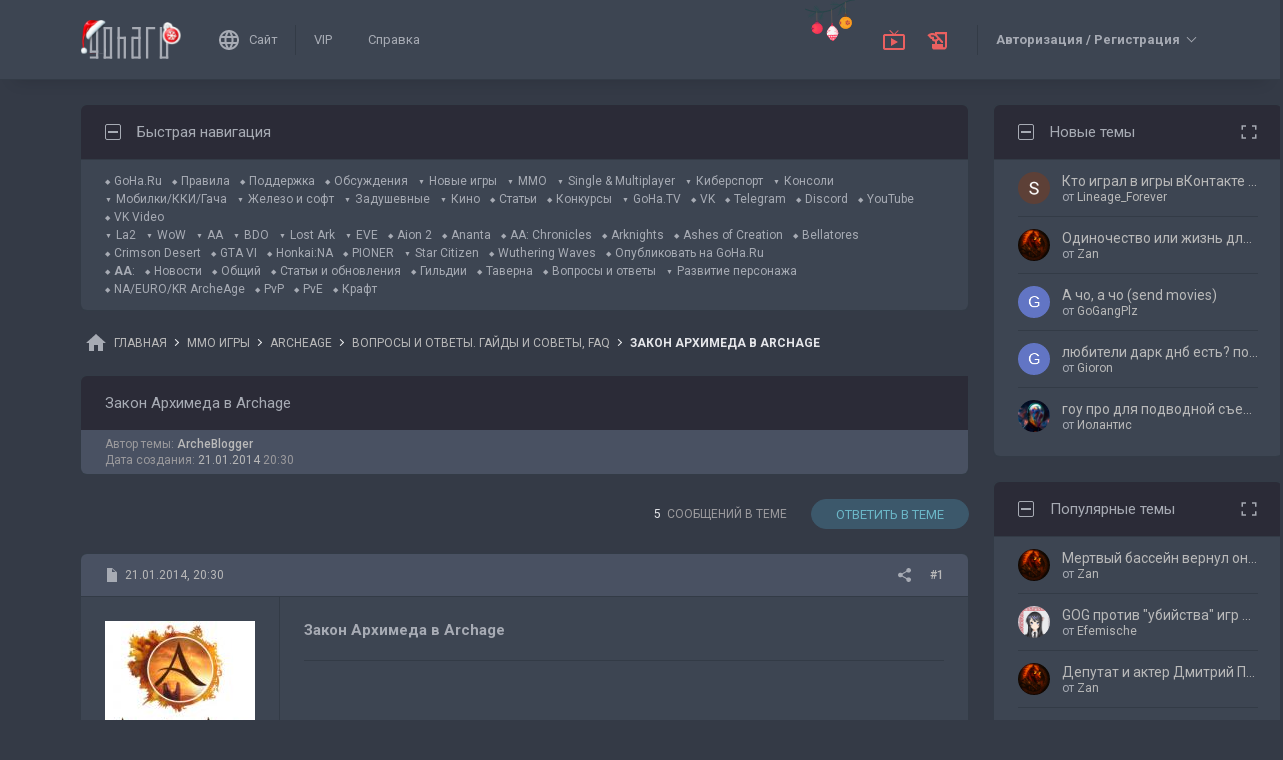

--- FILE ---
content_type: text/html; charset=UTF-8
request_url: https://forums.goha.ru/showthread_0_0_t940813
body_size: 26227
content:
<!DOCTYPE html PUBLIC "-//W3C//DTD XHTML 1.0 Transitional//EN" "http://www.w3.org/TR/xhtml1/DTD/xhtml1-transitional.dtd">
<html xmlns="http://www.w3.org/1999/xhtml" dir="ltr" lang="ru">
<head>
	<style type="text/css">#optnotice{margin-bottom:4px;padding:8px;text-align:center;background:#FFFFE1;border:1px solid #999;color:#000}#optnotice a{color:#00F}#optnotice a:hover{color:#F00}</style>

<script type="text/javascript">var optvars={bburl:"https://forums.goha.ru",querystring:"t=940813",userfile:"showthread",dstyleid:"100",mstyleid:"102",tstyleid:"101",dlangid:"3",forumid:"3412",threadid:"940813",feature:"",cookie:{prefix:"bb",name:"lflag",value:"bqeGcsK5",timeout:parseInt("900",10)}};var lflag=0;var uflag=0;(function()
{var u;var url=new String(window.location);var cookie=optvars.cookie;var dourl=function(url)
{if(window.stop)
{window.stop();}
window.location=url.replace(optvars.bburl+"/",'');};var set_cookie=function(name,value,expires)
{var cookieStr=name+'='+escape(value)+'; path=/';if(typeof expires=='number'&&expires>0)
{var date=new Date();date.setTime(date.getTime()+expires*1000);cookieStr+='; expires='+date.toGMTString();}
if(location.protocol=="https:")
{cookieStr+='; SameSite=None; Secure';}
document.cookie=cookieStr;};var fetch_cookie=function(name)
{var m=document.cookie.match(new RegExp("(?:^|; )"+name.toString().replace(/(\+|\{|\}|\(|\)|\[|\]|\||\/|\?|\^|$|\\|\.|\=|\!|\<|\>|\:|\*)/g,"\$1")+"=([^;]*)"));return m?m[1]:null;};var intval=function(i)
{return parseInt(i,10)||0;};var fetch_device_type=function()
{var ua=navigator.userAgent;if(ua.match(/(ipad|tablet)+/i))
{return 2;}
if(ua.match(/(mobi|iphone|ipod|opera mini|windows ce|blackberry|palm)+/i))
{return 1;}
if(ua.match(/(android)+/i))
{if(!ua.match(/(mobile)+/i))
{return 2;}
else
{return 1;}}
return 0;};if((u=url.match(new RegExp(optvars.userfile+"_([0-9]+)_([0-9]+)(_([a-z0-9_]+))*","i")))||(optvars.userfile=="index"))
{if(fetch_cookie(cookie.prefix+cookie.name)==cookie.value)
{lflag=1;var qstr=(optvars.querystring?'?'+optvars.querystring.replace(/&amp;/g,"&"):'');if(optvars.feature.length>0)
{qstr+=((qstr.indexOf("?")==-1)?"?":"&")+optvars.feature;}
dourl(optvars.bburl+"/"+optvars.userfile+".php"+qstr);}
else
{var session={lastvisit:intval(fetch_cookie(cookie.prefix+'lastvisit')),forumid:intval(fetch_cookie(cookie.prefix+'optforumid')),threadid:intval(fetch_cookie(cookie.prefix+'optthreadid')),inside:intval(fetch_cookie(cookie.prefix+'optinside'))};var timenow=Math.ceil((new Date().getTime())/1000);var outdated=session.lastvisit<timenow-cookie.timeout;if((optvars.forumid!=session.forumid)||(optvars.threadid!=session.threadid)||outdated||!session.inside)
{uflag=1;set_cookie(cookie.prefix+'lastvisit',timenow,0);set_cookie(cookie.prefix+'optforumid',optvars.forumid,0);set_cookie(cookie.prefix+'optthreadid',optvars.threadid,0);}
set_cookie(cookie.prefix+'optinside',1,0);var s=u?u[1]:0;var l=u?u[2]:0;var styleid=0;var langid=0;if(s=="0")
{styleid=fetch_cookie(cookie.prefix+"styleid");if(!styleid)
{var dt=fetch_cookie(cookie.prefix+"devicetype");var md=false;var td=false;dt=fetch_device_type();md=(dt==1)?true:false;td=(dt==2)?true:false;if(md)
{styleid=optvars.mstyleid;}
else if(td)
{styleid=optvars.tstyleid;}}
if(styleid==optvars.dstyleid)
{styleid=0;}}
s=styleid||s||0;if(l=="0")
{langid=fetch_cookie(cookie.prefix+"languageid");if(langid==optvars.dlangid)
{langid=0;}}
l=langid||l||0;if(styleid>0||langid>0)
{dourl(optvars.bburl+"/"+optvars.userfile+"_"+s+"_"+l+((u&&u[4])?"_"+u[4]:""));}
else if(u&&u[1]==0&&u[2]==0&&optvars.userfile=="index")
{dourl(optvars.bburl+"/"+optvars.userfile+".php");}}}})();</script>

<link rel="stylesheet" type="text/css" href="clientscript/preroll.css" />
<script type="text/javascript" src="clientscript/preroll.js"></script>
<link rel="stylesheet" type="text/css" href="https://s.goha.ru/static/misc/forum.css" />
<script type="text/javascript" src="https://s.goha.ru/static/misc/forum.js"></script>
<style type="text/css">.bbCodeImage[src*="imageshack.us"]{display: none!important}</style>

<style>
.util-layer-manager .layer-container {
	z-index: 1001;
}
</style>

<meta http-equiv="Content-Type" content="text/html; charset=UTF-8" />
<meta name="generator" content="vBulletin 3.8.11" />

<meta name="keywords" content=" Закон Архимеда в Archage, Archeage, арчэйдж, гайд, видео, вопрос, пвп, пве, крафт" />
<meta name="description" content="Закон Архимеда в Archage; Вопросы и ответы Archeage: советы, гайды, видео, руководства по PVP. PVE и крафту." />


<!-- CSS Stylesheet -->
<link rel="stylesheet" href="https://fonts.googleapis.com/css2?family=Roboto:ital,wght@0,400;0,500;0,700;1,400;1,500;1,700&amp;display=swap" />

<style type="text/css" id="vbulletin_css" onerror="window.fetch_updated_css && fetch_updated_css();">
/**
* vBulletin 3.8.11 CSS
* Style: 'GoHa.Ru New'; Style ID: 100
*/
@import url("https://forums.goha.ru/clientscript/vbulletin_css/style-94c82b97-00100.css");
</style>
<link rel="stylesheet" type="text/css" href="clientscript/vbulletin_important.css" />
<style type="text/css">.sizedsig{max-height:150px;overflow:hidden}.sizedsigvip{max-height:225px;overflow:hidden}</style>

<!-- / CSS Stylesheet -->



<script type="text/javascript">
var SESSIONURL = "s=27d2f11e5cd7677d0bc8ea99ffbb8a36&";
var SECURITYTOKEN = "guest";
var IMAGEDIRECTORY = "images/customstyles/goharudark";
var IMGDIR_MISC = "images/customstyles/goharudark/misc";
var vb_disable_ajax = parseInt("0", 10);
var LOGGEDIN = false;
var INDEXFEATURE = "adv=1";
var TOUCHSCREEN = ('ontouchstart' in window) ? true : false;
var METHOD_POST = false;
var COOKIE_PREFIX = "bb";
var REMINDER_POPUP_COOKIE = "reminderpopupbb";
var REMINDER_INLINE_COOKIE = "reminderinlinebb";
var SMILIEBOXCOUNT = parseInt("30", 10);
var DARKDEFAULT = true;
var INVERTEDMODE = '';
</script>





<link rel="alternate" type="application/rss+xml" title="GoHa.Ru RSS Feed" href="external.php?type=RSS2" />
<link rel="alternate" type="application/rss+xml" title="GoHa.Ru - Вопросы и ответы. Гайды и советы, FAQ - RSS Feed" href="external.php?type=RSS2&amp;forumids=3412" />

<link rel="shortcut icon" href="https://forums.goha.ru/favicon.ico" />
<script type="text/javascript" src="https://forums.goha.ru/clientscript/vbulletin_css/main-daba6a4f-00100.js"></script>


<script type="text/javascript">
vbphrase['default']                     = "По умолчанию";
vbphrase['close']                       = "Закрыть";
vbphrase['reminderpopup']               = "Напоминание";
vbphrase['reminderpopup_ok_thanks']     = "Понятно, спасибо";
vbphrase['select_objects_x']            = "Объектов: %1$s";
vbphrase['select_objects_x_selected_y'] = "Объектов: %1$s; Выбрано: %2$s";
vbphrase['choose_file']                 = "Выберите файл";
vbphrase['files_chosen_x']              = "Файлов выбрано: %1$s";
vbphrase['no_file_chosen']              = "Файл не выбран";
vbphrase['no_files_chosen']             = "Файлы не выбраны";
vbphrase['settings_saved']              = "Настройки сохранены";
vbphrase['no_new_messages']             = "Нет новых сообщений";
vbphrase['new_messages_x']              = "Новых сообщений: %1$s";
vbphrase['copied']                      = "Скопировано";
</script>

<script type="text/javascript">window.yaContextCb = window.yaContextCb || []</script>
<script type="text/javascript" src="//yandex.ru/ads/system/context.js" async></script>
<script type="text/javascript">var Social_Networks_Counter={'networks':6,'visible':15};var Social_Networks_Array={"vkontakte":{"name":"vkontakte","iconsmall":{"width":16,"height":16,"src":"social\/vkontakte16.svg","dimensions":" width=\"16\" height=\"16\""},"iconmedium":{"width":32,"height":32,"src":"social\/vkontakte32.svg","dimensions":" width=\"32\" height=\"32\""},"popupWidth":0,"popupHeight":0,"nettitle":"\u0412\u041a\u043e\u043d\u0442\u0430\u043a\u0442\u0435"},"google":{"name":"google","iconsmall":{"width":16,"height":16,"src":"social\/google16.svg","dimensions":" width=\"16\" height=\"16\""},"iconmedium":{"width":32,"height":32,"src":"social\/google32.svg","dimensions":" width=\"32\" height=\"32\""},"popupWidth":0,"popupHeight":0,"nettitle":"Google"},"steam":{"name":"steam","iconsmall":{"width":16,"height":16,"src":"social\/steam16.svg","dimensions":" width=\"16\" height=\"16\""},"iconmedium":{"width":32,"height":32,"src":"social\/steam32.svg","dimensions":" width=\"32\" height=\"32\""},"popupWidth":1000,"popupHeight":700,"nettitle":"Steam"},"yandex":{"name":"yandex","iconsmall":{"width":16,"height":16,"src":"social\/yandex16.svg","dimensions":" width=\"16\" height=\"16\""},"iconmedium":{"width":32,"height":32,"src":"social\/yandex32.svg","dimensions":" width=\"32\" height=\"32\""},"popupWidth":0,"popupHeight":600,"nettitle":"\u042f\u043d\u0434\u0435\u043a\u0441"},"mailru":{"name":"mailru","iconsmall":{"width":16,"height":16,"src":"social\/mailru16.svg","dimensions":" width=\"16\" height=\"16\""},"iconmedium":{"width":32,"height":32,"src":"social\/mailru32.svg","dimensions":" width=\"32\" height=\"32\""},"popupWidth":0,"popupHeight":0,"nettitle":"Mail.Ru"},"odnoklassniki":{"name":"odnoklassniki","iconsmall":{"width":16,"height":16,"src":"social\/odnoklassniki16.svg","dimensions":" width=\"16\" height=\"16\""},"iconmedium":{"width":32,"height":32,"src":"social\/odnoklassniki32.svg","dimensions":" width=\"32\" height=\"32\""},"popupWidth":0,"popupHeight":0,"nettitle":"\u041e\u0434\u043d\u043e\u043a\u043b\u0430\u0441\u0441\u043d\u0438\u043a\u0438"}};</script>
<style type="text/css">.sociallogin{display:inline-block;padding-left:20px;min-height:16px;background-position:left;background-repeat:no-repeat;}
.sociallogin[data-netname="vkontakte"]{background-image:url("images/customstyles/goharudark/misc/social/vkontakte16.svg");background-size:16px 16px;}
.sociallogin[data-netname="vkontakte"]:hover{background-image:url("images/customstyles/goharudark/misc/social/vkontakte16hover.svg"),url("images/customstyles/goharudark/misc/social/vkontakte16.svg");}
.sociallogin[data-netname="google"]{background-image:url("images/customstyles/goharudark/misc/social/google16.svg");background-size:16px 16px;}
.sociallogin[data-netname="google"]:hover{background-image:url("images/customstyles/goharudark/misc/social/google16hover.svg"),url("images/customstyles/goharudark/misc/social/google16.svg");}
.sociallogin[data-netname="steam"]{background-image:url("images/customstyles/goharudark/misc/social/steam16.svg");background-size:16px 16px;}
.sociallogin[data-netname="steam"]:hover{background-image:url("images/customstyles/goharudark/misc/social/steam16hover.svg"),url("images/customstyles/goharudark/misc/social/steam16.svg");}
.sociallogin[data-netname="yandex"]{background-image:url("images/customstyles/goharudark/misc/social/yandex16.svg");background-size:16px 16px;}
.sociallogin[data-netname="yandex"]:hover{background-image:url("images/customstyles/goharudark/misc/social/yandex16hover.svg"),url("images/customstyles/goharudark/misc/social/yandex16.svg");}
.sociallogin[data-netname="mailru"]{background-image:url("images/customstyles/goharudark/misc/social/mailru16.svg");background-size:16px 16px;}
.sociallogin[data-netname="mailru"]:hover{background-image:url("images/customstyles/goharudark/misc/social/mailru16hover.svg"),url("images/customstyles/goharudark/misc/social/mailru16.svg");}
.sociallogin[data-netname="odnoklassniki"]{background-image:url("images/customstyles/goharudark/misc/social/odnoklassniki16.svg");background-size:16px 16px;}
.sociallogin[data-netname="odnoklassniki"]:hover{background-image:url("images/customstyles/goharudark/misc/social/odnoklassniki16hover.svg"),url("images/customstyles/goharudark/misc/social/odnoklassniki16.svg");}.socialpostbiticons{display:inline-block;padding:4px 0}</style>

<script type="text/javascript">Social.set_phrase('login_with_x','Войти с помощью %1$s');vBulletin.events.systemInit.subscribe(function()
{if(window.Social_Auto_Buttons===undefined||Social_Auto_Buttons)
{Social.construct_buttons('');}});</script>

<style type="text/css">.socialbuttons a{display:inline-block}.socialauthsmall{padding:6px}.socialauthsmall:before{content:'Войти с помощью: '}.socialauthsmall.orauth:before{content:'или авторизуйтесь с помощью: '}.socialauthmedium{padding:6px;text-align:right}</style>


<script type="text/javascript">Social.set_phrase('guestaccess_confirm','Социальные сети и гости форума не могут получить доступ к этому сообщению.\nПродолжить?');Social.set_phrase('clipboard_copy','Копировать ссылку');Social.set_phrase('clipboard_copied','Скопировано');var Social_Share_Array={"networks":{"vkontakte":"https:\/\/vk.ru\/share.php?url={url}&title={title}"},"title":"%D0%97%D0%B0%D0%BA%D0%BE%D0%BD%20%D0%90%D1%80%D1%85%D0%B8%D0%BC%D0%B5%D0%B4%D0%B0%20%D0%B2%20Archage%20-%20GoHa.Ru","shareurl":"https:\/\/forums.goha.ru\/showthread.php?p={postid}#post{postid}","copyurl":"https:\/\/forums.goha.ru\/showthread.php?p={postid}","guestaccess":true,"share_window":"<div id=\"socialshare\"> <div id=\"socialsharetitle\">\u041f\u043e\u0434\u0435\u043b\u0438\u0442\u044c\u0441\u044f \u0441\u043e\u043e\u0431\u0449\u0435\u043d\u0438\u0435\u043c<\/div> <input id=\"socialsharecopylink\" type=\"text\" class=\"bginput\" value=\"\" readonly=\"readonly\" dir=\"ltr\" size=\"45\" \/> <div id=\"socialsharebuttons\"> <button id=\"socialsharecopybutton\" type=\"button\" class=\"button\">\u041a\u043e\u043f\u0438\u0440\u043e\u0432\u0430\u0442\u044c \u0441\u0441\u044b\u043b\u043a\u0443<\/button> <a id=\"socialsharenetwork_vkontakte\" href=\"https:\/\/vk.ru\/share.php?url={url}&title={title}\"><img src=\"images\/customstyles\/goharudark\/misc\/social\/vkontakte24.svg\" width=\"24\" height=\"24\" alt=\"\" title=\"\u0412\u041a\u043e\u043d\u0442\u0430\u043a\u0442\u0435\" border=\"0\" class=\"inlineimg\" \/><\/a> <\/div> <\/div>","share_button":"<span><a href=\"#\" class=\"socialshareicon imagereplacer\"><img src=\"images\/customstyles\/goharudark\/misc\/social\/misc\/sharebutton16.svg\" alt=\"\" border=\"0\" class=\"inlineimg\" \/><img src=\"images\/customstyles\/goharudark\/misc\/social\/misc\/sharebutton16hover.svg\" alt=\"\" border=\"0\" class=\"inlineimg\" \/><\/a><\/span>"};vBulletin.events.systemInit.subscribe(function()
{Social.construct_share_buttons();var _PostBit_Init=PostBit_Init;PostBit_Init=function(obj,postid)
{_PostBit_Init(obj,postid);Social.init_share_buttons(obj);};});</script>

<style type="text/css">.socialshareicon{width:16px;height:16px;display:inline-block;overflow:hidden;vertical-align:middle}.socialshareicon:hover img,.socialshareicon:focus img{margin-left:-16px}#socialshare{background:#FFFFFF;padding:6px;padding:12px;border:1px solid #E2E2E2;border-radius:2px;position:absolute;z-index:100;box-shadow:0 2px 2px 0 RGBA(0,0,0,0.15),0 1px 5px 0 RGBA(0,0,0,0.12),0 3px 1px -2px RGBA(0,0,0,0.2);transition:opacity .2s ease-in-out .01s,margin-top .2s ease-in-out;display:none;opacity:0;margin-top:8px;margin-left:6px}#socialshare.socialsharedisplay{display:block}#socialshare.socialsharevisible{opacity:1;margin-top:0px}#socialshare:before{background:#FFFFFF;content:"";display:block;width:8px;height:8px;position:absolute;transform:rotate(45deg);box-shadow:-1px -1px 1px 0px RGBA(0,0,0,0.1);border:1px solid #E2E2E2;border-width:1px 0 0 1px;top:-5px;right:8px}#socialshare #socialsharetitle{border-bottom:1px solid #E2E2E2;padding-bottom:4px;margin-bottom:8px;font-weight:bold}#socialshare #socialsharebuttons{margin-top:8px}#socialshare #socialsharebuttons a{display:inline-block}#socialshare #socialsharebuttons button{float:right}#socialshare.socialsharenoguest #socialsharebuttons a{opacity:.5}</style>


<script type="text/javascript">
	var bbcleargif = "clear.gif";
	vbphrase['bbdropdownall'] = "Развернуть все";
</script>

<script type="text/javascript" src="clientscript/bbcollapsible.js"></script>
<script type="text/javascript">
var LiveIcon_Data = {
	'iconname'   : 'liveicon',
	'iconext'    : 'png',
	'cssdisplay' : 'block',
	'classlist'  : ['streams', 'forums'],
	'items'      : {
    "streams": {
        "twitchgoha:gohamedia": {
            "type": "twitchgoha",
            "name": "gohamedia",
            "gamename": "Five Hearts Under One Roof 2",
            "channelname": "GohaMedia",
            "channelurl": "https:\/\/twitch.tv\/gohamedia",
            "streamtitle": "!tg !dis | \u0421\u0430\u0431\u0434\u0435\u0439 = \u0441\u0442\u0440\u0430\u043d\u043d\u044b\u0435 \u0438\u0433\u0440\u044b \u043e\u0442 \u0447\u0430\u0442\u0438\u043a\u0430",
            "streamurl": "https:\/\/twitch.tv\/gohamedia",
            "previewurl": "https:\/\/static-cdn.jtvnw.net\/previews-ttv\/live_user_gohamedia-320x180.jpg?1768724341"
        }
    },
    "forums": {
        "thread:1417804": {
            "type": "article",
            "threadid": "1417804",
            "threadtitle": "[\u041f\u043e\u0434\u0431\u043e\u0440\u043a\u0430] \u041b\u0443\u0447\u0448\u0438\u0435 extraction-\u044d\u043a\u0448\u0435\u043d\u044b 2026 \u0433\u043e\u0434\u0430: \u043a\u043e\u0433\u0434\u0430 \u00ab\u043b\u0443\u0442\u0430\u0442\u044c\u00bb \u0441 \u0440\u0438\u0441\u043a\u043e\u043c \u0441\u0442\u0430\u043b\u043e \u043d\u043e\u0432\u044b\u043c \u0442\u0440\u0435\u043d\u0434\u043e\u043c",
            "forumid": "1525",
            "forumtitle": "\u0421\u0442\u0430\u0442\u044c\u0438 \u0438 \u043e\u0431\u0437\u043e\u0440\u044b",
            "userid": "630842",
            "username": "Zan",
            "dateline": "1768652056",
            "avatarurl": "https:\/\/forums.goha.ru\/userpic\/avatar630842_127.gif"
        },
        "thread:1417651": {
            "type": "article",
            "threadid": "1417651",
            "threadtitle": "[\u041e\u0431\u0437\u043e\u0440] Pathologic 3 \u2014 \u043d\u0443 \u043e\u0447\u0435\u043d\u044c \u0430\u0440\u0442\u0445\u0430\u0443\u0441\u043d\u044b\u0439 \u0430\u0440\u0442\u0445\u0430\u0443\u0441",
            "forumid": "1525",
            "forumtitle": "\u0421\u0442\u0430\u0442\u044c\u0438 \u0438 \u043e\u0431\u0437\u043e\u0440\u044b",
            "userid": "630842",
            "username": "Zan",
            "dateline": "1768490078",
            "avatarurl": "https:\/\/forums.goha.ru\/userpic\/avatar630842_127.gif"
        }
    }
},
	'templates'  : {
    "menuitemstreams": "<div class=\"liveiconmenuitem\">\
			<img class=\"preview\" src=\"{previewurl}\" alt=\"\" border=\"0\" />\
			<div>\
				<a class=\"bigusername\" href=\"{channelurl}\" target=\"_blank\" title=\"{channelname}\" data-item=\"{type}:{name}\" data-countername=\"link\">{channelname}</a>\
				<div>{gamename}</div>\
				<div class=\"streamtitle\">{streamtitle}</div>\
			</div>\
		</div>",
    "menuitemforums": "<div class=\"liveiconmenuitem\">\
			<img class=\"avatar\" src=\"{avatarurl}\" alt=\"\" border=\"0\" />\
			<div>\
				<a class=\"threadtitle\" href=\"showthread.php?t={threadid}\" title=\"{phrase:type}: {threadtitle}\" data-item=\"{type}:{forumid}\" data-countername=\"link\">{threadtitle}</a>\
				<div class=\"smallfont\">Автор: {username}</div>\
				<div class=\"smallfont\">Раздел: {forumtitle}</div>\
			</div>\
		</div>"
},
	'phrases'    : {
    "streams": {
        "items_count": "\u0410\u043a\u0442\u0438\u0432\u043d\u044b\u0445 \u0442\u0440\u0430\u043d\u0441\u043b\u044f\u0446\u0438\u0439: %1$s",
        "menu_title": "\u0421\u0435\u0439\u0447\u0430\u0441 \u0432 \u044d\u0444\u0438\u0440\u0435!"
    },
    "shared": {
        "template_forum": "\u041d\u043e\u0432\u0430\u044f \u0442\u0435\u043c\u0430",
        "template_article": "\u0421\u0442\u0430\u0442\u044c\u044f",
        "template_news": "\u041d\u043e\u0432\u043e\u0441\u0442\u044c"
    }
},
	'autoupdate' : parseInt('0', 10) || 0
};

vBulletin.events.systemInit.subscribe(function()
{
	LiveIcon = new LiveIcon_Handler(window.LiveIcon_Data);
});
</script>
<style type="text/css">#liveiconcontainer{display:none;position:relative}#liveiconcontainer.liveiconcontainerblock{display:block}.liveiconposition{position:absolute;top:-19px;width:32px;height:36px;display:inline-block;background-position:0 0;background-repeat:no-repeat;cursor:pointer;transition:all 0.5s ease-in-out,background-position 0.2s ease-in-out}.liveiconposition.transparent{opacity:0;transform:scale(0)}.liveiconposition1{right:12px;z-index:21}.liveiconposition2{right:48px;z-index:22}.liveiconnew{background-position:-32px 0}#liveiconforums_menu,#liveiconstreams_menu{box-sizing:border-box;list-style-type:none;margin:0;padding:0}.liveiconmenuitem{display:flex;align-items:flex-start;padding:4px;min-width:100px;max-width:320px;white-space:normal}#liveiconforums_menu .liveiconmenuitem{max-width:450px}.liveiconmenuitem .preview{max-width:100px;margin-right:8px}.liveiconmenuitem .avatar{margin-right:8px;max-width:50px;max-height:50px;transition:all .25s ease-in-out;filter:grayscale(100%);opacity:.75}.liveiconmenuitem:hover .avatar{filter:grayscale(0);opacity:1}.liveiconmenuitem a{text-decoration:underline!important}.liveiconmenuitem a.bigusername,.liveiconmenuitem .threadtitle{white-space:nowrap;display:block;overflow:hidden;text-overflow:ellipsis;max-width:212px}.liveiconmenuitem .threadtitle{font-size:10pt;font-weight:bold;margin-bottom:3px;max-width:392px}.liveiconmenuitem .threadtitle+div{margin-bottom:1px}.liveiconmenuitem .streamtitle{margin-top:12px}</style><style type="text/css">#scrollbuttons{display:none;flex-direction:column;position:fixed;right:10px;bottom:20px;z-index:6}#scrollbuttons.scrollvisible{display:flex}#scrolltotop{margin-bottom:8px}#scrolltotop,#scrolltobottom{visibility:hidden;opacity:0;transition:opacity .3s ease-in-out,visibility 0s .3s;box-shadow:0px 0px 5px RGBA(0,0,0,.3)}#scrolltotop.scrollvisible,#scrolltobottom.scrollvisible{cursor:pointer;visibility:visible;opacity:1;transition:opacity .3s ease-in-out}.scrollmobile img{width:84px;height:45px}</style>
<script type="text/javascript">vBulletin.events.systemInit.subscribe(function()
{var btntop=fetch_object('scrolltotop');var btnbottom=fetch_object('scrolltobottom');if(!btntop||!btnbottom)
{return;}
if('ontouchstart'in window)
{btntop.classList.add('scrollmobile');btnbottom.classList.add('scrollmobile');}
var offsettop=function()
{return document.body.classList.contains('floatheader')?document.querySelector('#modernheadercontainer').offsetHeight:0;}
var processbuttons=function()
{btntop.classList.toggle('scrollvisible',window.pageYOffset>100);btnbottom.classList.toggle('scrollvisible',document.body.clientHeight-document.documentElement.clientHeight-window.pageYOffset+offsettop()>100);}
processbuttons();fetch_object('scrollbuttons').classList.add('scrollvisible');YAHOO.util.Event.on(window,'scroll',function(e)
{processbuttons();});YAHOO.util.Event.on(btntop,'click',function(e)
{YAHOO.util.Event.stopEvent(e);(window.scrollJump||window.scrollTo)({top:0,behavior:'smooth'});});YAHOO.util.Event.on(btnbottom,'click',function(e)
{YAHOO.util.Event.stopEvent(e);(window.scrollJump||window.scrollTo)({top:document.body.scrollHeight-document.documentElement.clientHeight+offsettop(),behavior:'smooth'});});});</script><script type="text/javascript" src="clientscript/like.js"></script>

<script type="text/javascript"></script>

<style type="text/css" id="imageresizer_css">.bbCodeImageLink{display:inline-block;position:relative}.bbCodeImageLink *{-webkit-tap-highlight-color:transparent}.bbCodeImageLink .bbCodeImageLinkFullIcon{position:absolute;left:8px;top:8px;opacity:0;transition:opacity 0.4s ease-in-out}.bbCodeImageLink .bbCodeImageLinkFullIcon:hover,.bbCodeImageLink .bbCodeImageLinkFullIcon.bbCodeImageLinkFullIconVisible{opacity:1}.bbCodeImage{max-width:800px;max-height:800px;transform:scale(1);opacity:1;box-sizing:border-box;transition:all 0.4s ease-in-out}.bbCodeImage.bbCodeImageScaled{transform:scale(0.95);opacity:0}.bbCodeImage.bbCodeImageScaled:hover{opacity:0.5}.bbCodeImage.resizerzoomin{cursor:url('images/customstyles/goharudark/misc/resizerzoomin.cur'),move}.bbCodeImage.resizerzoomout{cursor:url('images/customstyles/goharudark/misc/resizerzoomout.cur'),move}.wysiwyg .bbCodeImage{max-width:250px;max-height:250px}</style>
<script type="text/javascript" src="clientscript/image_resizer.js"></script>
<script type="text/javascript">vbphrase['image_resizer_fullicon_title']="Посмотреть в полном размере";</script><meta property="og:type" content="article" />
<meta property="og:title" content="Закон Архимеда в Archage" />
<meta property="og:description" content="CP8qu-Yfr80" />
<meta property="og:image" content="https://forums.goha.ru/images/sharelogo.png" />
<meta property="og:url" content="https://forums.goha.ru/showthread_0_0_t940813" />
<meta property="og:site_name" content="GoHa.Ru" />


<meta property="article:author" content="ArcheBlogger" />

<script type="text/javascript">
vBulletin.events.systemInit.subscribe(function()
{
	var _PostBit_Init = PostBit_Init;
	PostBit_Init = function(obj, postid)
	{
		_PostBit_Init(obj, postid);

		// telegram
		obj && obj.querySelectorAll('iframe[id^="telegram-post"]').forEach(function(w)
		{
			w.remove();
		});

		obj && obj.querySelectorAll('script[data-telegram-post]').forEach(function(s)
		{
			var script = document.createElement('SCRIPT');
			script.type = 'text/javascript';
			script.async = true;

			for (var i in s.dataset)
			{
				script.dataset[i] = s.dataset[i];
			}

			script.onload = function(e)
			{
				var widget = this.parentNode.querySelector('iframe[id^="telegram-post"]');

				if (widget)
				{
					widget.id += "-" + Math.random().toString().replace(/[^a-z0-9_]/ig, "-");
				}
			};

			script.src = s.src;
			s.parentNode.appendChild(script);
			s.remove();
		});
	};
});
</script>
<script async src="https://cdn.viqeo.tv/js/vq_starter.js"></script><script type="text/javascript">Social_Share_Array.shareurl="https://forums.goha.ru/showthread_0_0_p{postid}";</script>

	<title> Закон Архимеда в Archage - GoHa.Ru</title>
	<script type="text/javascript" src="clientscript/vbulletin_post_loader.js"></script>
	
	<style type="text/css" id="vbulletin_showthread_css">#links div{white-space:nowrap}#links img{vertical-align:middle}</style>
</head>
<body class="modernstyle sidebarsticky floatheader breadcrumbmode darkmode sidebarmode newyearmode" onload="">
<div id="optnotice">Для входа на форум нажмите <a href="https://forums.goha.ru/showthread.php?t=940813">здесь</a></div>
<script type="text/javascript">if(!lflag)
{document.getElementById("optnotice").style.display="none";}
if(uflag)
{YAHOO.util.Connect.asyncRequest("POST","optcounter.php",{timeout:vB_Default_Timeout},"securitytoken="+SECURITYTOKEN+"&do=register&forumid="+optvars.forumid+"&threadid="+optvars.threadid);}
vBpagenav.prototype.form_gotopage=function(e)
{if((pagenum=parseInt(document.getElementById('pagenav_itxt').value,10))>0)
{window.location=vBmenu.menus[vBmenu.activemenu].addr+'_page'+pagenum;}
return false;};</script>

<!-- Yandex.Metrika counter -->
<script type="text/javascript" >
   (function(m,e,t,r,i,k,a){m[i]=m[i]||function(){(m[i].a=m[i].a||[]).push(arguments)};
   m[i].l=1*new Date();
   for (var j = 0; j < document.scripts.length; j++) {if (document.scripts[j].src === r) { return; }}
   k=e.createElement(t),a=e.getElementsByTagName(t)[0],k.async=1,k.src=r,a.parentNode.insertBefore(k,a)})
   (window, document, "script", "https://mc.yandex.ru/metrika/tag.js", "ym");

   ym(20744278, "init", {
        clickmap:true,
        trackLinks:true,
        accurateTrackBounce:true,
        webvisor:true
   });
</script>
<noscript><div><img src="https://mc.yandex.ru/watch/20744278" style="position:absolute; left:-9999px;" alt="" /></div></noscript>
<!-- /Yandex.Metrika counter -->

<!-- Global site tag (gtag.js) - Google Analytics -->
<script async src="https://www.googletagmanager.com/gtag/js?id=G-WLE9JB3XV2"></script>
<script type="text/javascript">
window.dataLayer = window.dataLayer || [];
function gtag(){dataLayer.push(arguments);}
gtag('js', new Date());
gtag('config', 'G-WLE9JB3XV2');
</script>
<!-- / Global site tag (gtag.js) - Google Analytics -->

<div id="modernoverlay"></div>
<div id="modernbody">

<!-- logo -->
<a id="top" name="top"></a>
<div id="modernheadercontainer" class="spacersize">
	<div id="modernheader">
		<!-- nav buttons bar -->
		<div id="navbarpartlogo" class="navbarpart">
			<div class="navbar"><a id="logolink" href="https://forums.goha.ru" title="GoHa.Ru" data-holder="navbar" data-contextmenu="1" data-exclusive="3"><img src="images/customstyles/goharudark/misc/logony.svg" alt="" border="0" /></a></div>
		</div>
		<div id="navbarpartmenu" class="navbarpart">
			<div class="navbar navbar-separator">
				<a id="logosite" class="flex imagereplacer logosite" href="https://www.goha.ru" title="Главная страница сайта GoHa.Ru">
					<img src="images/customstyles/goharudark/misc/navbarlogosite.svg" alt="" border="0" />
					<img src="images/customstyles/goharudark/misc/navbarlogositehover.svg" alt="" border="0" />
					<span>Сайт</span>
				</a>
			</div>

			
			<div class="navbar">
				<a class="imagereplacer" href="vip.php?s=27d2f11e5cd7677d0bc8ea99ffbb8a36" title="VIP">
					<img src="images/customstyles/goharudark/misc/navbarvip.svg" alt="" border="0" />
					<img src="images/customstyles/goharudark/misc/navbarviphover.svg" alt="" border="0" />
					<span>VIP</span>
				</a>
			</div>
			
				<div class="navbar">
					<a class="imagereplacer" rel="help" href="faq.php?s=27d2f11e5cd7677d0bc8ea99ffbb8a36" title="Справка">
						<img src="images/customstyles/goharudark/misc/navbarfaq.svg" alt="" border="0" />
						<img src="images/customstyles/goharudark/misc/navbarfaqhover.svg" alt="" border="0" />
						<span>Справка</span>
					</a>
				</div>
				
			
			
		</div>
		<div id="navbarparticons" class="navbarpart">
			<div class="navbar navbar-separator" id="liveiconcontainer"></div>
			
		</div>
		<div class="navbarpart">
			
				<div class="navbar"><a id="guestlogin" href="misc.php?s=27d2f11e5cd7677d0bc8ea99ffbb8a36&amp;do=login" accesskey="3" rel="nofollow" data-holder="navbar" data-exclusive="2"><strong>Авторизация / Регистрация</strong></a></div>
			
		</div>
		<!-- / nav buttons bar -->
	</div>
</div>


<!-- NAVBAR POPUP MENUS -->


<!-- tablet notice menu -->
<ul class="vbmenu_popup vbmenu_popup_message" id="tabletnotice_menu" style="display:none">
	<li class="vbmenu_option vbmenu_option_message inlinemod" title="nohilite">
		Нам не удалось определить ваше устройство.<br />
Хотите переключиться на стиль для планшетов?
	</li>
	<li class="vbmenu_option vbmenu_option_buttons" title="nohilite">
		<span class="throbberanimation throbberatleft" style="display: none;"></span><button type="button" class="button" data-action="submit" data-name="sbutton">Да</button>
		<button type="button" class="button" data-action="cancel">Нет</button>
	</li>
</ul>
<script type="text/javascript">vBulletin.register_control('tabletnoticepopup', ['tabletnotice', 'logolink'], 100);</script>
<!-- / tablet notice menu -->



<!-- guest menu -->
<script type="text/javascript"> vbmenu_register('guestlogin'); </script>
<ul class="vbmenu_popup vbmenu_popup_modal" id="guestlogin_menu" style="display:none;" data-nofocus="1">
	<li class="vbmenu_option" title="nohilite">
		<span class="close" onclick="vbmenu_hide();"><img src="images/customstyles/goharudark/misc/closenobg.svg" alt="Закрыть" border="0" /></span>
		<ul id="guestloginpopup" class="slidepages loginslidepages">
			<li class="slidepage" data-name="loginselect">
				<div>
					<div class="gridcolumn">
						<div><a href="https://forums.goha.ru" title="GoHa.Ru"><img src="images/customstyles/goharudark/misc/logony.svg" alt="" border="0" width="120" /></a></div>
						<div><strong>Добро пожаловать!</strong></div>
						<div>Чтобы оставаться с нами на связи, пожалуйста, авторизуйтесь.</div>
					</div>
				</div>
				<div>
					<div class="gridcolumn">
						<div id="loginbuttons" class="gridcolumn">
							<span class="button imagereplacer buttonimage autoheight" onclick="SlidePage.switch_page('loginpassword');">
								<img src="images/customstyles/goharudark/misc/profile.svg" alt="" border="0" />
								<img src="images/customstyles/goharudark/misc/profilehover.svg" alt="" border="0" />
								Имя и пароль
							</span>

							<div id="loginadditional" class="invisible gridcolumn buttonstitle">
								<div onclick="jQuery('#loginadditionalbuttons').parent().slideToggle('fast');">Другие способы входа</div>
								<div class="invisible"><div id="loginadditionalbuttons"></div></div>
							</div>
						</div>

						<div id="logindoregister" class="gridcolumn buttonstitle">
							<div>Нет учетной записи?</div>
							<a class="smallfont button" href="register.php?s=27d2f11e5cd7677d0bc8ea99ffbb8a36"><span>Регистрация</span></a>
						</div>
					</div>
				</div>
			</li>
			<li class="slidepage" data-name="loginpassword">
				<div>
					<div onclick="SlidePage.switch_page('loginselect');">&lt; Назад</div>
				</div>
				<div>
					<!-- login form -->
					<script type="text/javascript">vBulletin.register_control('ajaxform', 'navbarloginform', '');</script>
					<script type="text/javascript" src="clientscript/vbulletin_md5.js"></script>
					<form action="10gin.php?do=login" method="post" id="navbarloginform" class="loginform" onsubmit="md5hash(vb_login_password, vb_login_md5password, vb_login_md5password_utf, 0)" data-socialtype="medium">
						<input type="hidden" name="s" value="27d2f11e5cd7677d0bc8ea99ffbb8a36" />
						<input type="hidden" name="securitytoken" value="guest" />
						<input type="hidden" name="do" value="login" />
						<input type="hidden" name="vb_login_md5password" />
						<input type="hidden" name="vb_login_md5password_utf" />
						<input type="hidden" name="cookieuser" value="1" />

						<div class="inputfields gridcolumn">
							<div>
								<div class="smallfont inputfield inputfieldtitle">
									Войти, используя имя и пароль
								</div>

								<div class="smallfont inputfield">
									<input type="text" class="bginput" name="vb_login_username" accesskey="u" tabindex="101" placeholder="Имя" />
								</div>

								<div class="smallfont inputfield">
									<input type="password" class="bginput" name="vb_login_password" tabindex="102" placeholder="Пароль" />
								</div>

								<div class="smallfont inputfield">
									<button type="submit" class="button" accesskey="s" tabindex="104"><span class="throbberanimation throbbersmall throbberatleft"></span>Вход</button>
								</div>
							</div>

							<div class="smallfont gridcolumn buttonstitle">
								Забыли пароль?
								<a class="button autoheight" href="10gin.php?s=27d2f11e5cd7677d0bc8ea99ffbb8a36&amp;do=lostpw">Восстановить имя пользователя / пароль</a>
								<a class="button autoheight" href="register.php?s=27d2f11e5cd7677d0bc8ea99ffbb8a36&amp;a=ver" rel="nofollow">Активация аккаунта</a>
							</div>
						</div>
					</form>
					<!-- / login form -->
				</div>
			</li>
		</ul>

		<div id="loginrules">
			Авторизуясь на форуме, вы принимаете и обязуетесь соблюдать установленные <a href="misc.php?do=showrules">Правила</a>.
		</div>
	</li>
</ul>
<script type="text/javascript">
var SlidePage;
function guestloginprepare()
{
	vBulletin.events['vBmenuPreShow_guestlogin'].unsubscribe(guestloginprepare);

	ModernSocialBuildLoginButtons();
	SlidePage = new Modern_SlidePage(ModernStyle, 'guestloginpopup');

	document.querySelectorAll('#guestlogin_menu a').forEach(function(a)
	{
		if (!a.getAttribute('target'))
		{
			a.setAttribute('target', '_blank');
		}
	});

	document.forms.navbarloginform.vb_login_username.style.backgroundImage = "url('" + IMGDIR_MISC + "/loginname.svg')";
	document.forms.navbarloginform.vb_login_password.style.backgroundImage = "url('" + IMGDIR_MISC + "/loginpass.svg')";
};

vBulletin.events['vBmenuPreShow_guestlogin'].subscribe(guestloginprepare);
vBulletin.events['vBmenuShow_guestlogin'].subscribe(function()
{
	SlidePage.switch_page('loginselect', true);
	emulate_resize(100);
});
</script>
<!-- / guest menu -->

<!-- / NAVBAR POPUP MENUS -->

<!-- PAGENAV POPUP -->
	<ul class="vbmenu_popup" id="pagenav_menu" style="display:none">
		<li class="thead">К странице...</li>
		<li class="vbmenu_option" title="nohilite">
		<form action="https://forums.goha.ru/index.php" method="get" onsubmit="return this.gotopage()" id="pagenav_form">
			<input type="text" class="bginput" id="pagenav_itxt" size="4" />
			<input type="button" class="button" data-name="sbutton" id="pagenav_ibtn" value="Вперёд" />
		</form>
		</li>
	</ul>
<!-- / PAGENAV POPUP -->




<!-- /logo -->





<div class="brandingheader">


<!-- goharu: Fullscreen -->
<div id="adfox_16272419704855996"></div>
<script>
	window.yaContextCb.push(()=>{
		Ya.adfoxCode.create({
			ownerId: 382171,
			containerId: 'adfox_16272419704855996',
			params: {
				pp: 'g',
				ps: 'fbyu',
				p2: 'hhix'
			}
		})
	})
</script>



<!-- goharu: Billboard -->
<div id="adfox_162724188898011574"></div>
<script>
	window.yaContextCb.push(()=>{
		Ya.adfoxCode.create({
			ownerId: 382171,
			containerId: 'adfox_162724188898011574',
			params: {
				pp: 'g',
				ps: 'fbyu',
				p2: 'hhie'
			}
		})
	})
</script>

<!-- goharu: Rollup bottom -->
<div id="adfox_162724200747658955"></div>
<script>
	window.yaContextCb.push(()=>{
		Ya.adfoxCode.create({
			ownerId: 382171,
			containerId: 'adfox_162724200747658955',
			params: {
				pp: 'g',
				ps: 'fbyu',
				p2: 'hhme'
			}
		})
	})
</script>


</div>



<!-- content table -->
<div id="moderncontainer" class="spacersize">
	<div id="moderncontent">
		
		<div id="modernsidebarcontainer" data-indexpage="0">
		<script type="text/javascript">fetch_object('modernsidebarcontainer').style.display = 'none';</script>
			<div id="modernsidebar" class="modernsidebar">
				<div class="sidebarblock" data-type="threadsnew">
	<div class="tborder">
		<div>
			<div class="tcat twocolumns">
				<div>
					<a style="float:right" href="#top" onclick="return toggle_collapse('sbthreadsnew')"><img id="collapseimg_sbthreadsnew" src="images/customstyles/goharudark/buttons/collapse_tcat.gif" alt="" border="0" /></a>
					Новые темы
				</div>
				<a href="search.php?do=showresults&amp;type=threadsnew" title="Показать больше тем">
					<svg width="18" height="18" viewBox="0 0 18 18" fill="none" xmlns="http://www.w3.org/2000/svg">
						<path d="M15 2.25H16.5V6.75H15V3.75H12V2.25H15ZM3 2.25H6V3.75H3V6.75H1.5V2.25H3ZM15 14.25V11.25H16.5V15.75H12V14.25H15ZM3 14.25H6V15.75H1.5V11.25H3V14.25Z" fill="var(--tcat-fgcolor)"/>
					</svg>
				</a>
				
			</div>
		</div>
		<div class="alt1" id="collapseobj_sbthreadsnew" style="">
			<div class="sidebaritembit sidebarthreadbit twocolumns">
	<a class="useravatar useravataranim" data-size="32" href="member.php?u=1519113" title="Lineage_Forever"><span><img src="https://forums.goha.ru/userpic/avatar1519113_1.gif" data-username="Lineage_Forever" alt="" border="0" /></span></a>

	<div class="ellipsis">
		<a href="https://forums.goha.ru/showthread_0_0_t1417415" title="Кто играл в игры вКонтакте ? Тюряга, Город Мёртвых, Безумие и другие.">Кто играл в игры вКонтакте ? Тюряга, Город Мёртвых, Безумие и другие.</a>
		<div class="smallfont">от <a href="member.php?u=1519113" rel="nofollow">Lineage_Forever</a></div>
	</div>
</div>
<div class="sidebaritembit sidebarthreadbit twocolumns">
	<a class="useravatar useravataranim" data-size="32" href="member.php?u=630842" title="Zan"><span><img src="https://forums.goha.ru/userpic/avatar630842_127.gif" data-username="Zan" alt="" border="0" /></span></a>

	<div class="ellipsis">
		<a href="https://forums.goha.ru/showthread_0_0_t1417356" title="Одиночество или жизнь для себя?">Одиночество или жизнь для себя?</a>
		<div class="smallfont">от <a href="member.php?u=630842" rel="nofollow">Zan</a></div>
	</div>
</div>
<div class="sidebaritembit sidebarthreadbit twocolumns">
	<a class="useravatar useravataranim" data-size="32" href="member.php?u=1538262" title="GoGangPlz"><span><img src="images/customstyles/goharudark/misc/unknown.png" data-username="GoGangPlz" alt="" border="0" /></span></a>

	<div class="ellipsis">
		<a href="https://forums.goha.ru/showthread_0_0_t1417281" title="А чо, а чо (send movies)">А чо, а чо (send movies)</a>
		<div class="smallfont">от <a href="member.php?u=1538262" rel="nofollow">GoGangPlz</a></div>
	</div>
</div>
<div class="sidebaritembit sidebarthreadbit twocolumns">
	<a class="useravatar useravataranim" data-size="32" href="member.php?u=1533911" title="Gioron"><span><img src="images/customstyles/goharudark/misc/unknown.png" data-username="Gioron" alt="" border="0" /></span></a>

	<div class="ellipsis">
		<a href="https://forums.goha.ru/showthread_0_0_t1417025" title="любители дарк днб есть? посоветуйте">любители дарк днб есть? посоветуйте</a>
		<div class="smallfont">от <a href="member.php?u=1533911" rel="nofollow">Gioron</a></div>
	</div>
</div>
<div class="sidebaritembit sidebarthreadbit twocolumns">
	<a class="useravatar useravataranim" data-size="32" href="member.php?u=631205" title="Иолантис"><span><img src="https://forums.goha.ru/userpic/avatar631205_4.gif" data-username="Иолантис" alt="" border="0" /></span></a>

	<div class="ellipsis">
		<a href="https://forums.goha.ru/showthread_0_0_t1416867" title="гоу про для подводной съемки">гоу про для подводной съемки</a>
		<div class="smallfont">от <a href="member.php?u=631205" rel="nofollow">Иолантис</a></div>
	</div>
</div>

		</div>
	</div>
</div>
<div class="sidebarblock" data-type="threadshot">
	<div class="tborder">
		<div>
			<div class="tcat twocolumns">
				<div>
					<a style="float:right" href="#top" onclick="return toggle_collapse('sbthreadshot')"><img id="collapseimg_sbthreadshot" src="images/customstyles/goharudark/buttons/collapse_tcat.gif" alt="" border="0" /></a>
					Популярные темы
				</div>
				<a href="search.php?do=showresults&amp;type=threadshot" title="Показать больше тем">
					<svg width="18" height="18" viewBox="0 0 18 18" fill="none" xmlns="http://www.w3.org/2000/svg">
						<path d="M15 2.25H16.5V6.75H15V3.75H12V2.25H15ZM3 2.25H6V3.75H3V6.75H1.5V2.25H3ZM15 14.25V11.25H16.5V15.75H12V14.25H15ZM3 14.25H6V15.75H1.5V11.25H3V14.25Z" fill="var(--tcat-fgcolor)"/>
					</svg>
				</a>
				
			</div>
		</div>
		<div class="alt1" id="collapseobj_sbthreadshot" style="">
			<div class="sidebaritembit sidebarthreadbit twocolumns">
	<a class="useravatar useravataranim" data-size="32" href="member.php?u=630842" title="Zan"><span><img src="https://forums.goha.ru/userpic/avatar630842_127.gif" data-username="Zan" alt="" border="0" /></span></a>

	<div class="ellipsis">
		<a href="https://forums.goha.ru/showthread_0_0_t1417836" title="Мертвый бассейн вернул онлайн в Marvel Rivals на отметку в 200 000 человек в пике (1)">Мертвый бассейн вернул онлайн в Marvel Rivals на отметку в 200 000 человек в пике</a>
		<div class="smallfont">от <a href="member.php?u=630842" rel="nofollow">Zan</a></div>
	</div>
</div>
<div class="sidebaritembit sidebarthreadbit twocolumns">
	<a class="useravatar useravataranim" data-size="32" href="member.php?u=1455460" title="Efemische"><span><img src="https://forums.goha.ru/userpic/avatar1455460_26.gif" data-username="Efemische" alt="" border="0" /></span></a>

	<div class="ellipsis">
		<a href="https://forums.goha.ru/showthread_0_0_t1417758" title="GOG против &quot;убийства&quot; игр — глава платформы о желании спасать игры вроде Anthem и рисках регулирования (12)">GOG против &quot;убийства&quot; игр — глава платформы о желании спасать игры вроде Anthem и рисках регулирования</a>
		<div class="smallfont">от <a href="member.php?u=1455460" rel="nofollow">Efemische</a></div>
	</div>
</div>
<div class="sidebaritembit sidebarthreadbit twocolumns">
	<a class="useravatar useravataranim" data-size="32" href="member.php?u=630842" title="Zan"><span><img src="https://forums.goha.ru/userpic/avatar630842_127.gif" data-username="Zan" alt="" border="0" /></span></a>

	<div class="ellipsis">
		<a href="https://forums.goha.ru/showthread_0_0_t1417730" title="Депутат и актер Дмитрий Певцов выдал базу по современным ремейкам советской классики (2)">Депутат и актер Дмитрий Певцов выдал базу по современным ремейкам советской классики</a>
		<div class="smallfont">от <a href="member.php?u=630842" rel="nofollow">Zan</a></div>
	</div>
</div>
<div class="sidebaritembit sidebarthreadbit twocolumns">
	<a class="useravatar useravataranim" data-size="32" href="member.php?u=630842" title="Zan"><span><img src="https://forums.goha.ru/userpic/avatar630842_127.gif" data-username="Zan" alt="" border="0" /></span></a>

	<div class="ellipsis">
		<a href="https://forums.goha.ru/showthread_0_0_t1417795" title="[Слухи] Кризис на рынке ПК-комплектующих лишил нас анонса Half-Life 3 на TGA25 (7)">Кризис на рынке ПК-комплектующих лишил нас анонса Half-Life 3 на TGA25</a>
		<div class="smallfont">от <a href="member.php?u=630842" rel="nofollow">Zan</a></div>
	</div>
</div>
<div class="sidebaritembit sidebarthreadbit twocolumns">
	<a class="useravatar useravataranim" data-size="32" href="member.php?u=630842" title="Zan"><span><img src="https://forums.goha.ru/userpic/avatar630842_127.gif" data-username="Zan" alt="" border="0" /></span></a>

	<div class="ellipsis">
		<a href="https://forums.goha.ru/showthread_0_0_t1417808" title="Разработчики Arc Raiders решили не убивать свою игру добавлением аукциона (8)">Разработчики Arc Raiders решили не убивать свою игру добавлением аукциона</a>
		<div class="smallfont">от <a href="member.php?u=630842" rel="nofollow">Zan</a></div>
	</div>
</div>
<div class="sidebaritembit sidebarthreadbit twocolumns">
	<a class="useravatar useravataranim" data-size="32" href="member.php?u=630842" title="Zan"><span><img src="https://forums.goha.ru/userpic/avatar630842_127.gif" data-username="Zan" alt="" border="0" /></span></a>

	<div class="ellipsis">
		<a href="https://forums.goha.ru/showthread_0_0_t1417785" title="[Слухи] Оказывается, грядущий провал Highguard анонсировали на TGA25 забесплатно, выделив ему самое козырное место (8)">Оказывается, грядущий провал Highguard анонсировали на TGA25 забесплатно, выделив ему самое козырное место</a>
		<div class="smallfont">от <a href="member.php?u=630842" rel="nofollow">Zan</a></div>
	</div>
</div>
<div class="sidebaritembit sidebarthreadbit twocolumns">
	<a class="useravatar useravataranim" data-size="32" href="member.php?u=630842" title="Zan"><span><img src="https://forums.goha.ru/userpic/avatar630842_127.gif" data-username="Zan" alt="" border="0" /></span></a>

	<div class="ellipsis">
		<a href="https://forums.goha.ru/showthread_0_0_t1417832" title="Удав в спину: в суд на Ubisoft подал бывший босс франшизы Assassin's Creed (4)">Удав в спину: в суд на Ubisoft подал бывший босс франшизы Assassin's Creed</a>
		<div class="smallfont">от <a href="member.php?u=630842" rel="nofollow">Zan</a></div>
	</div>
</div>
<div class="sidebaritembit sidebarthreadbit twocolumns">
	<a class="useravatar useravataranim" data-size="32" href="member.php?u=1455460" title="Efemische"><span><img src="https://forums.goha.ru/userpic/avatar1455460_26.gif" data-username="Efemische" alt="" border="0" /></span></a>

	<div class="ellipsis">
		<a href="https://forums.goha.ru/showthread_0_0_t1417835" title="Полезай в робота, Эймес! — новый синематик по Wuthering Waves (2)">Полезай в робота, Эймес! — новый синематик по Wuthering Waves</a>
		<div class="smallfont">от <a href="member.php?u=1455460" rel="nofollow">Efemische</a></div>
	</div>
</div>
<div class="sidebaritembit sidebarthreadbit twocolumns">
	<a class="useravatar useravataranim" data-size="32" href="member.php?u=630842" title="Zan"><span><img src="https://forums.goha.ru/userpic/avatar630842_127.gif" data-username="Zan" alt="" border="0" /></span></a>

	<div class="ellipsis">
		<a href="https://forums.goha.ru/showthread_0_0_t1417834" title="[Аналитика] Цены DDR5 в рознице замедлила рост — ее просто не покупают потребители (2)">Цены DDR5 в рознице замедлила рост — ее просто не покупают потребители</a>
		<div class="smallfont">от <a href="member.php?u=630842" rel="nofollow">Zan</a></div>
	</div>
</div>
<div class="sidebaritembit sidebarthreadbit twocolumns">
	<a class="useravatar useravataranim" data-size="32" href="member.php?u=1363046" title="Ikinagara"><span><img src="https://forums.goha.ru/userpic/avatar1363046_8.gif" data-username="Ikinagara" alt="" border="0" /></span></a>

	<div class="ellipsis">
		<a href="https://forums.goha.ru/showthread_0_0_t1417800" title="Команда The Lord of the Rings Online представила дорожную карту на первую половину 2026 года (12)">Команда The Lord of the Rings Online представила дорожную карту на первую половину 2026 года</a>
		<div class="smallfont">от <a href="member.php?u=1363046" rel="nofollow">Ikinagara</a></div>
	</div>
</div>

		</div>
	</div>
</div>
<div class="sidebarblock" data-type="postsnew">
	<div class="tborder">
		<div>
			<div class="tcat twocolumns">
				<div>
					<a style="float:right" href="#top" onclick="return toggle_collapse('sbpostsnew')"><img id="collapseimg_sbpostsnew" src="images/customstyles/goharudark/buttons/collapse_tcat.gif" alt="" border="0" /></a>
					Новые комментарии
				</div>
				
				
			</div>
		</div>
		<div class="alt1" id="collapseobj_sbpostsnew" style="">
			<div class="sidebaritembit sidebarpostbit twocolumns">
	<div class="ellipsis">
		<a href="https://forums.goha.ru/showthread_0_0_t1417836" title="Мертвый бассейн вернул онлайн в Marvel Rivals на отметку в 200 000 человек в пике">Мертвый бассейн вернул онлайн в Marvel Rivals на отметку в 200 000 человек в пике</a>
	</div>

	<div class="ellipsis ellipsismulti">
		<a href="https://forums.goha.ru/showthread_0_0_p160883254">https://www.goha.ru/s/A:Nm/3B/GzsS5DVP3k.jpg Очередной сезон геройского шутера Marvel Rivals...</a>
	</div>

	<a class="useravatar useravataranim" data-size="32" href="member.php?u=630842" title="Zan"><span><img src="https://forums.goha.ru/userpic/avatar630842_127.gif" data-username="Zan" alt="" border="0" /></span></a>
	<div class="ellipsis">
		<div class="smallfont">от <a href="member.php?u=630842" rel="nofollow">Zan</a></div>
	</div>
</div>
<div class="sidebaritembit sidebarpostbit twocolumns">
	<div class="ellipsis">
		<a href="https://forums.goha.ru/showthread_0_0_t1417758" title="GOG против &quot;убийства&quot; игр — глава платформы о желании спасать игры вроде Anthem и рисках регулирования">GOG против &quot;убийства&quot; игр — глава платформы о желании спасать игры вроде Anthem и рисках регулирования</a>
	</div>

	<div class="ellipsis ellipsismulti">
		<a href="https://forums.goha.ru/showthread_0_0_p160883253">Если я ничего не путаю, там была история уровня, перенос-перенос-выпуск-продажи ниже...</a>
	</div>

	<a class="useravatar useravataranim" data-size="32" href="member.php?u=726031" title="Dzirat"><span><img src="https://forums.goha.ru/userpic/avatar726031_68.gif" data-username="Dzirat" alt="" border="0" /></span></a>
	<div class="ellipsis">
		<div class="smallfont">от <a href="member.php?u=726031" rel="nofollow">Dzirat</a></div>
	</div>
</div>
<div class="sidebaritembit sidebarpostbit twocolumns">
	<div class="ellipsis">
		<a href="https://forums.goha.ru/showthread_0_0_t1417730" title="Депутат и актер Дмитрий Певцов выдал базу по современным ремейкам советской классики">Депутат и актер Дмитрий Певцов выдал базу по современным ремейкам советской классики</a>
	</div>

	<div class="ellipsis ellipsismulti">
		<a href="https://forums.goha.ru/showthread_0_0_p160883252">Думаешь всё же в траве ? 🚬😏</a>
	</div>

	<a class="useravatar useravataranim" data-size="32" href="member.php?u=867975" title="THUGan"><span><img src="https://forums.goha.ru/userpic/avatar867975_1.gif" data-username="THUGan" alt="" border="0" /></span></a>
	<div class="ellipsis">
		<div class="smallfont">от <a href="member.php?u=867975" rel="nofollow">THUGan</a></div>
	</div>
</div>
<div class="sidebaritembit sidebarpostbit twocolumns">
	<div class="ellipsis">
		<a href="https://forums.goha.ru/showthread_0_0_t1417795" title="[Слухи] Кризис на рынке ПК-комплектующих лишил нас анонса Half-Life 3 на TGA25">Кризис на рынке ПК-комплектующих лишил нас анонса Half-Life 3 на TGA25</a>
	</div>

	<div class="ellipsis ellipsismulti">
		<a href="https://forums.goha.ru/showthread_0_0_p160883251">@Arkadiy Artemenko, а CoD с её скинами Ники Минаж и остальных-игра для девочек, получается.</a>
	</div>

	<a class="useravatar useravataranim" data-size="32" href="member.php?u=1538438" title="Игорь Данилов"><span><img src="https://forums.goha.ru/userpic/avatar1538438_1.gif" data-username="Игорь Данилов" alt="" border="0" /></span></a>
	<div class="ellipsis">
		<div class="smallfont">от <a href="member.php?u=1538438" rel="nofollow">Игорь Данилов</a></div>
	</div>
</div>
<div class="sidebaritembit sidebarpostbit twocolumns">
	<div class="ellipsis">
		<a href="https://forums.goha.ru/showthread_0_0_t1417808" title="Разработчики Arc Raiders решили не убивать свою игру добавлением аукциона">Разработчики Arc Raiders решили не убивать свою игру добавлением аукциона</a>
	</div>

	<div class="ellipsis ellipsismulti">
		<a href="https://forums.goha.ru/showthread_0_0_p160883250">@DrSlon, все ничего, но именно торговля между игроками приносит за собой РМТ, а РМТ автоматически...</a>
	</div>

	<a class="useravatar useravataranim" data-size="32" href="member.php?u=896456" title="Hannibal"><span><img src="https://forums.goha.ru/userpic/avatar896456_1.gif" data-username="Hannibal" alt="" border="0" /></span></a>
	<div class="ellipsis">
		<div class="smallfont">от <a href="member.php?u=896456" rel="nofollow">Hannibal</a></div>
	</div>
</div>
<div class="sidebaritembit sidebarpostbit twocolumns">
	<div class="ellipsis">
		<a href="https://forums.goha.ru/showthread_0_0_t1417785" title="[Слухи] Оказывается, грядущий провал Highguard анонсировали на TGA25 забесплатно, выделив ему самое козырное место">Оказывается, грядущий провал Highguard анонсировали на TGA25 забесплатно, выделив ему самое козырное место</a>
	</div>

	<div class="ellipsis ellipsismulti">
		<a href="https://forums.goha.ru/showthread_0_0_p160883249">А можно в игре будет на медведя с рогатиной охотится?</a>
	</div>

	<a class="useravatar useravataranim" data-size="32" href="member.php?u=8227" title="Cantstop"><span><img src="images/customstyles/goharudark/misc/unknown.png" data-username="Cantstop" alt="" border="0" /></span></a>
	<div class="ellipsis">
		<div class="smallfont">от <a href="member.php?u=8227" rel="nofollow">Cantstop</a></div>
	</div>
</div>
<div class="sidebaritembit sidebarpostbit twocolumns">
	<div class="ellipsis">
		<a href="https://forums.goha.ru/showthread_0_0_t1417832" title="Удав в спину: в суд на Ubisoft подал бывший босс франшизы Assassin's Creed">Удав в спину: в суд на Ubisoft подал бывший босс франшизы Assassin's Creed</a>
	</div>

	<div class="ellipsis ellipsismulti">
		<a href="https://forums.goha.ru/showthread_0_0_p160883248">Какой на хрен удав ? 🐍</a>
	</div>

	<a class="useravatar useravataranim" data-size="32" href="member.php?u=867975" title="THUGan"><span><img src="https://forums.goha.ru/userpic/avatar867975_1.gif" data-username="THUGan" alt="" border="0" /></span></a>
	<div class="ellipsis">
		<div class="smallfont">от <a href="member.php?u=867975" rel="nofollow">THUGan</a></div>
	</div>
</div>
<div class="sidebaritembit sidebarpostbit twocolumns">
	<div class="ellipsis">
		<a href="https://forums.goha.ru/showthread_0_0_t1417835" title="Полезай в робота, Эймес! — новый синематик по Wuthering Waves">Полезай в робота, Эймес! — новый синематик по Wuthering Waves</a>
	</div>

	<div class="ellipsis ellipsismulti">
		<a href="https://forums.goha.ru/showthread_0_0_p160883247">Она такая сексуальная! Буду ее КРУТИТЬ. Вот бы она открыла свою рогатку для ПРЯМНОГО ДОСТУПА моего...</a>
	</div>

	<a class="useravatar useravataranim" data-size="32" href="member.php?u=8227" title="Cantstop"><span><img src="images/customstyles/goharudark/misc/unknown.png" data-username="Cantstop" alt="" border="0" /></span></a>
	<div class="ellipsis">
		<div class="smallfont">от <a href="member.php?u=8227" rel="nofollow">Cantstop</a></div>
	</div>
</div>
<div class="sidebaritembit sidebarpostbit twocolumns">
	<div class="ellipsis">
		<a href="https://forums.goha.ru/showthread_0_0_t1417834" title="[Аналитика] Цены DDR5 в рознице замедлила рост — ее просто не покупают потребители">Цены DDR5 в рознице замедлила рост — ее просто не покупают потребители</a>
	</div>

	<div class="ellipsis ellipsismulti">
		<a href="https://forums.goha.ru/showthread_0_0_p160883246">Пора.</a>
	</div>

	<a class="useravatar useravataranim" data-size="32" href="member.php?u=867975" title="THUGan"><span><img src="https://forums.goha.ru/userpic/avatar867975_1.gif" data-username="THUGan" alt="" border="0" /></span></a>
	<div class="ellipsis">
		<div class="smallfont">от <a href="member.php?u=867975" rel="nofollow">THUGan</a></div>
	</div>
</div>
<div class="sidebaritembit sidebarpostbit twocolumns">
	<div class="ellipsis">
		<a href="https://forums.goha.ru/showthread_0_0_t1417835" title="Полезай в робота, Эймес! — новый синематик по Wuthering Waves">Полезай в робота, Эймес! — новый синематик по Wuthering Waves</a>
	</div>

	<div class="ellipsis ellipsismulti">
		<a href="https://forums.goha.ru/showthread_0_0_p160883245">https://www.goha.ru/s/A:Mc/4e/zvPFWJyfx3.jpg Разработчики Wuthering Waves опубликовали новый...</a>
	</div>

	<a class="useravatar useravataranim" data-size="32" href="member.php?u=1455460" title="Efemische"><span><img src="https://forums.goha.ru/userpic/avatar1455460_26.gif" data-username="Efemische" alt="" border="0" /></span></a>
	<div class="ellipsis">
		<div class="smallfont">от <a href="member.php?u=1455460" rel="nofollow">Efemische</a></div>
	</div>
</div>
<div class="sidebaritembit sidebarpostbit twocolumns">
	<div class="ellipsis">
		<a href="https://forums.goha.ru/showthread_0_0_t1417800" title="Команда The Lord of the Rings Online представила дорожную карту на первую половину 2026 года">Команда The Lord of the Rings Online представила дорожную карту на первую половину 2026 года</a>
	</div>

	<div class="ellipsis ellipsismulti">
		<a href="https://forums.goha.ru/showthread_0_0_p160883244">запускал лотро месяц назад на процессоре даже не помню названия, 2008 года с такой же видеокартой и...</a>
	</div>

	<a class="useravatar useravataranim" data-size="32" href="member.php?u=1370393" title="TheAtrial"><span><img src="https://forums.goha.ru/userpic/avatar1370393_1.gif" data-username="TheAtrial" alt="" border="0" /></span></a>
	<div class="ellipsis">
		<div class="smallfont">от <a href="member.php?u=1370393" rel="nofollow">TheAtrial</a></div>
	</div>
</div>
<div class="sidebaritembit sidebarpostbit twocolumns">
	<div class="ellipsis">
		<a href="https://forums.goha.ru/showthread_0_0_t1417800" title="Команда The Lord of the Rings Online представила дорожную карту на первую половину 2026 года">Команда The Lord of the Rings Online представила дорожную карту на первую половину 2026 года</a>
	</div>

	<div class="ellipsis ellipsismulti">
		<a href="https://forums.goha.ru/showthread_0_0_p160883242">А что за проблемы то такие? У меня одна проблема - не могу купить аддон до весны. Добавлено...</a>
	</div>

	<a class="useravatar useravataranim" data-size="32" href="member.php?u=605165" title="Wanderv"><span><img src="https://forums.goha.ru/userpic/avatar605165_4.gif" data-username="Wanderv" alt="" border="0" /></span></a>
	<div class="ellipsis">
		<div class="smallfont">от <a href="member.php?u=605165" rel="nofollow">Wanderv</a></div>
	</div>
</div>
<div class="sidebaritembit sidebarpostbit twocolumns">
	<div class="ellipsis">
		<a href="https://forums.goha.ru/showthread_0_0_t1417811" title="World of Warcraft: Midnight — жилье для игроков станет «фундаментом» на годы вперед">World of Warcraft: Midnight — жилье для игроков станет «фундаментом» на годы вперед</a>
	</div>

	<div class="ellipsis ellipsismulti">
		<a href="https://forums.goha.ru/showthread_0_0_p160883239">а с чего ты решил, что если вдруг тебе по какой то причине стало не интересно - то всем будет не...</a>
	</div>

	<a class="useravatar useravataranim" data-size="32" href="member.php?u=1370393" title="TheAtrial"><span><img src="https://forums.goha.ru/userpic/avatar1370393_1.gif" data-username="TheAtrial" alt="" border="0" /></span></a>
	<div class="ellipsis">
		<div class="smallfont">от <a href="member.php?u=1370393" rel="nofollow">TheAtrial</a></div>
	</div>
</div>
<div class="sidebaritembit sidebarpostbit twocolumns">
	<div class="ellipsis">
		<a href="https://forums.goha.ru/showthread_0_0_t1417818" title="Вышел шпионский сериал &quot;Пони&quot; про советскую клюкву с Эмилией Кларк">Вышел шпионский сериал &quot;Пони&quot; про советскую клюкву с Эмилией Кларк</a>
	</div>

	<div class="ellipsis ellipsismulti">
		<a href="https://forums.goha.ru/showthread_0_0_p160883240">Это ещё меня там не было, я бы доставил ей ИСТИННОЕ НАСЛАЖДЕНИЕ!</a>
	</div>

	<a class="useravatar useravataranim" data-size="32" href="member.php?u=8227" title="Cantstop"><span><img src="images/customstyles/goharudark/misc/unknown.png" data-username="Cantstop" alt="" border="0" /></span></a>
	<div class="ellipsis">
		<div class="smallfont">от <a href="member.php?u=8227" rel="nofollow">Cantstop</a></div>
	</div>
</div>
<div class="sidebaritembit sidebarpostbit twocolumns">
	<div class="ellipsis">
		<a href="https://forums.goha.ru/showthread_0_0_t1417785" title="[Слухи] Оказывается, грядущий провал Highguard анонсировали на TGA25 забесплатно, выделив ему самое козырное место">Оказывается, грядущий провал Highguard анонсировали на TGA25 забесплатно, выделив ему самое козырное место</a>
	</div>

	<div class="ellipsis ellipsismulti">
		<a href="https://forums.goha.ru/showthread_0_0_p160883238">Инклюзивненький тут походу лишь автор статьи</a>
	</div>

	<a class="useravatar useravataranim" data-size="32" href="member.php?u=1537779" title="Zuy0k"><span><img src="https://forums.goha.ru/userpic/avatar1537779_1.gif" data-username="Zuy0k" alt="" border="0" /></span></a>
	<div class="ellipsis">
		<div class="smallfont">от <a href="member.php?u=1537779" rel="nofollow">Zuy0k</a></div>
	</div>
</div>
<div class="sidebaritembit sidebarpostbit twocolumns">
	<div class="ellipsis">
		<a href="https://forums.goha.ru/showthread_0_0_t1226377" title="Nvidia vs Radeon">Nvidia vs Radeon</a>
	</div>

	<div class="ellipsis ellipsismulti">
		<a href="https://forums.goha.ru/showthread_0_0_p160883236">Если выйдут, то по идее топовый не должен стоить дороже 9950х, который сейчас 500/40к ...</a>
	</div>

	<a class="useravatar useravataranim" data-size="32" href="member.php?u=625332" title="weeh"><span><img src="https://forums.goha.ru/userpic/avatar625332_32.gif" data-username="weeh" alt="" border="0" /></span></a>
	<div class="ellipsis">
		<div class="smallfont">от <a href="member.php?u=625332" rel="nofollow">weeh</a></div>
	</div>
</div>
<div class="sidebaritembit sidebarpostbit twocolumns">
	<div class="ellipsis">
		<a href="https://forums.goha.ru/showthread_0_0_t1417832" title="Удав в спину: в суд на Ubisoft подал бывший босс франшизы Assassin's Creed">Удав в спину: в суд на Ubisoft подал бывший босс франшизы Assassin's Creed</a>
	</div>

	<div class="ellipsis ellipsismulti">
		<a href="https://forums.goha.ru/showthread_0_0_p160883235">Ему вставили Удава ниже пояса, теперь он судится!</a>
	</div>

	<a class="useravatar useravataranim" data-size="32" href="member.php?u=8227" title="Cantstop"><span><img src="images/customstyles/goharudark/misc/unknown.png" data-username="Cantstop" alt="" border="0" /></span></a>
	<div class="ellipsis">
		<div class="smallfont">от <a href="member.php?u=8227" rel="nofollow">Cantstop</a></div>
	</div>
</div>
<div class="sidebaritembit sidebarpostbit twocolumns">
	<div class="ellipsis">
		<a href="https://forums.goha.ru/showthread_0_0_t1417834" title="[Аналитика] Цены DDR5 в рознице замедлила рост — ее просто не покупают потребители">Цены DDR5 в рознице замедлила рост — ее просто не покупают потребители</a>
	</div>

	<div class="ellipsis ellipsismulti">
		<a href="https://forums.goha.ru/showthread_0_0_p160883234">https://www.goha.ru/s/A:BQ/59/lgFWIevJYq.jpg Ситуация на рынке оперативной памяти выглядит...</a>
	</div>

	<a class="useravatar useravataranim" data-size="32" href="member.php?u=630842" title="Zan"><span><img src="https://forums.goha.ru/userpic/avatar630842_127.gif" data-username="Zan" alt="" border="0" /></span></a>
	<div class="ellipsis">
		<div class="smallfont">от <a href="member.php?u=630842" rel="nofollow">Zan</a></div>
	</div>
</div>
<div class="sidebaritembit sidebarpostbit twocolumns">
	<div class="ellipsis">
		<a href="https://forums.goha.ru/showthread_0_0_t1417794" title="Chrono Odyssey — ожидается улучшение графики, оптимизации и развития персонажа">Chrono Odyssey — ожидается улучшение графики, оптимизации и развития персонажа</a>
	</div>

	<div class="ellipsis ellipsismulti">
		<a href="https://forums.goha.ru/showthread_0_0_p160883233">Мне нравится, как каждый год постоянно про супер ожидаемые мморпг пишут, потом большая часть...</a>
	</div>

	<a class="useravatar useravataranim" data-size="32" href="member.php?u=1478055" title="1Fess1"><span><img src="https://forums.goha.ru/userpic/avatar1478055_1.gif" data-username="1Fess1" alt="" border="0" /></span></a>
	<div class="ellipsis">
		<div class="smallfont">от <a href="member.php?u=1478055" rel="nofollow">1Fess1</a></div>
	</div>
</div>
<div class="sidebaritembit sidebarpostbit twocolumns">
	<div class="ellipsis">
		<a href="https://forums.goha.ru/showthread_0_0_t1417818" title="Вышел шпионский сериал &quot;Пони&quot; про советскую клюкву с Эмилией Кларк">Вышел шпионский сериал &quot;Пони&quot; про советскую клюкву с Эмилией Кларк</a>
	</div>

	<div class="ellipsis ellipsismulti">
		<a href="https://forums.goha.ru/showthread_0_0_p160883232">лучшая новость о этом сериале - https://forums.goha.ru/picture/TCvh7uCdzh</a>
	</div>

	<a class="useravatar useravataranim" data-size="32" href="member.php?u=571358" title="Indistinctly"><span><img src="https://forums.goha.ru/userpic/avatar571358_6.gif" data-username="Indistinctly" alt="" border="0" /></span></a>
	<div class="ellipsis">
		<div class="smallfont">от <a href="member.php?u=571358" rel="nofollow">Indistinctly</a></div>
	</div>
</div>

		</div>
	</div>
</div>

			</div>
		</div>
		<script type="text/javascript">
		vBulletin.events.systemInit.subscribe(function()
		{
			YAHOO.util.Event.on(document.querySelectorAll('#modernsidebar .sidebarblock .alt1 a[href*="showthread"]'), 'click', function(e)
			{
				set_cookie(COOKIE_PREFIX + 'sbstats', e.currentTarget.closest('.sidebarblock').getAttribute('data-type') + '-' + location.pathname.split('/').pop().split(/[\._]+/).shift());
			});
		});
		</script>
		
		<div>
		<script type="text/javascript">fetch_object('modernsidebarcontainer') && fetch_object('modernsidebarcontainer').style.removeProperty('display');</script>





<div id="notices" style="display: none;"></div>


<div class="quicklinks">
	<table class="tborder" cellpadding="12" cellspacing="1" border="0" width="100%" align="center">
	<tr>
		<td class="tcat">

			
			<a style="float:right" href="#top" onclick="toggle_collapse('quicklinks'); toggle_collapse('quicklinks_bottom'); return false;"><img id="collapseimg_quicklinks" src="images/customstyles/goharudark/buttons/collapse_tcat.gif" alt="" border="0" /></a>
				Быстрая навигация
			
		</td>
	</tr>
	<tbody id="collapseobj_quicklinks" style="">
	<tr>
		<td class="alt1">
<div id="navmenu_1" class="smallfont navmenu">
	<!-- nav menu first place -->
	<span id="navmenuitemcont_433" class="navmenucomma"><a id="navmenuitem_433" href="https://www.goha.ru/" target="_blank">GoHa.Ru</a></span>
	<span id="navmenuitemcont_1" class="navmenucomma"><a id="navmenuitem_1" href="misc.php?do=showrules">Правила</a></span>
	<span id="navmenuitemcont_2" class="navmenucomma"><a id="navmenuitem_2" href="https://forums.goha.ru/forumdisplay_0_0_15">Поддержка</a></span>
	<span id="navmenuitemcont_3" class="navmenucomma"><a id="navmenuitem_3" href="https://forums.goha.ru/forumdisplay_0_0_117">Обсуждения</a></span>
	<span id="navmenuitemcont_4" class="navmenucomma navmenuhaschild"><a id="navmenuitem_4" href="https://forums.goha.ru/forumdisplay_0_0_11">Новые игры</a></span>
	<script type="text/javascript"> vbmenu_register("navmenuitem_4", true); </script>
	<span id="navmenuitemcont_7" class="navmenucomma navmenuhaschild"><a id="navmenuitem_7" href="https://forums.goha.ru/forumdisplay_0_0_768">MMO</a></span>
	<script type="text/javascript"> vbmenu_register("navmenuitem_7", true); </script>
	<span id="navmenuitemcont_11" class="navmenucomma navmenuhaschild"><a id="navmenuitem_11" href="https://forums.goha.ru/forumdisplay_0_0_595">Single &amp; Multiplayer</a></span>
	<script type="text/javascript"> vbmenu_register("navmenuitem_11", true); </script>
	<span id="navmenuitemcont_20" class="navmenucomma navmenuhaschild"><a id="navmenuitem_20" href="https://forums.goha.ru/forumdisplay_0_0_4628">Киберспорт</a></span>
	<script type="text/javascript"> vbmenu_register("navmenuitem_20", true); </script>
	<span id="navmenuitemcont_23" class="navmenucomma navmenuhaschild"><a id="navmenuitem_23" href="https://forums.goha.ru/forumdisplay_0_0_780">Консоли</a></span>
	<script type="text/javascript"> vbmenu_register("navmenuitem_23", true); </script>
	<span id="navmenuitemcont_26" class="navmenucomma navmenuhaschild"><a id="navmenuitem_26" href="https://forums.goha.ru/forumdisplay_0_0_747">Мобилки/ККИ/Гача</a></span>
	<script type="text/javascript"> vbmenu_register("navmenuitem_26", true); </script>
	<span id="navmenuitemcont_34" class="navmenucomma navmenuhaschild"><a id="navmenuitem_34" href="https://forums.goha.ru/forumdisplay_0_0_129">Железо и софт</a></span>
	<script type="text/javascript"> vbmenu_register("navmenuitem_34", true); </script>
	<span id="navmenuitemcont_39" class="navmenucomma navmenuhaschild"><a id="navmenuitem_39" href="https://forums.goha.ru/forumdisplay_0_0_14">Задушевные</a></span>
	<script type="text/javascript"> vbmenu_register("navmenuitem_39", true); </script>
	<span id="navmenuitemcont_50" class="navmenucomma navmenuhaschild"><a id="navmenuitem_50" href="https://forums.goha.ru/forumdisplay_0_0_4997">Кино</a></span>
	<script type="text/javascript"> vbmenu_register("navmenuitem_50", true); </script>
	<span id="navmenuitemcont_53" class="navmenucomma"><a id="navmenuitem_53" href="https://forums.goha.ru/forumdisplay_0_0_1525">Статьи</a></span>
	<span id="navmenuitemcont_54" class="navmenucomma"><a id="navmenuitem_54" href="https://forums.goha.ru/forumdisplay_0_0_4724">Конкурсы</a></span>
	<span id="navmenuitemcont_55" class="navmenucomma navmenuhaschild"><a id="navmenuitem_55" href="https://forums.goha.ru/forumdisplay_0_0_3346">GoHa.TV</a></span>
	<script type="text/javascript"> vbmenu_register("navmenuitem_55", true); </script>
	<span id="navmenuitemcont_64" class="navmenucomma"><a id="navmenuitem_64" href="https://vk.com/goha_community" target="_blank">VK</a></span>
	<span id="navmenuitemcont_66" class="navmenucomma"><a id="navmenuitem_66" href="https://t.me/goharuofficial" target="_blank">Telegram</a></span>
	<span id="navmenuitemcont_67" class="navmenucomma"><a id="navmenuitem_67" href="https://discordapp.com/invite/goha" target="_blank">Discord</a></span>
	<span id="navmenuitemcont_68" class="navmenucomma"><a id="navmenuitem_68" href="https://www.youtube.com/user/GohaMedia" target="_blank">YouTube</a></span>
	<span id="navmenuitemcont_69" class="navmenucomma"><a id="navmenuitem_69" href="https://live.vkvideo.ru/garrolive" target="_blank">VK Video</a></span>
</div>
<ul class="vbmenu_popup" id="navmenuitem_4_menu" style="display:none;">
	<li class="thead"><a href="https://forums.goha.ru/forumdisplay_0_0_11">Новые игры</a></li>
	<li class="vbmenu_option"><a href="https://forums.goha.ru/forumdisplay_0_0_11">Список форумов</a></li>
	<li class="vbmenu_option"><a href="https://forums.goha.ru/forumdisplay_0_0_431">Новости новых игр</a></li>
</ul>
<ul class="vbmenu_popup" id="navmenuitem_7_menu" style="display:none;">
	<li class="thead"><a href="https://forums.goha.ru/forumdisplay_0_0_768">MMO</a></li>
	<li class="vbmenu_option"><a href="https://forums.goha.ru/forumdisplay_0_0_768">Список форумов</a></li>
	<li class="vbmenu_option"><a href="https://forums.goha.ru/forumdisplay_0_0_502">Новости MMO</a></li>
</ul>
<ul class="vbmenu_popup" id="navmenuitem_11_menu" style="display:none;">
	<li class="thead"><a href="https://forums.goha.ru/forumdisplay_0_0_595">Single &amp; Multiplayer</a></li>
	<li class="vbmenu_option"><a href="https://forums.goha.ru/forumdisplay_0_0_595">Список форумов</a></li>
	<li class="vbmenu_option"><a href="https://forums.goha.ru/forumdisplay_0_0_597">Новости индустрии</a></li>
	<li class="vbmenu_option"><a href="https://forums.goha.ru/forumdisplay_0_0_4815">Экшены и шутеры</a></li>
	<li class="vbmenu_option"><a href="https://forums.goha.ru/forumdisplay_0_0_4816">Ролевые игры</a></li>
	<li class="vbmenu_option"><a href="https://forums.goha.ru/forumdisplay_0_0_4817">Приключения и квесты</a></li>
	<li class="vbmenu_option"><a href="https://forums.goha.ru/forumdisplay_0_0_4818">Стратегии и тактика</a></li>
	<li class="vbmenu_option"><a href="https://forums.goha.ru/forumdisplay_0_0_4819">Симы, файтинги и спорт</a></li>
	<li class="vbmenu_option"><a href="https://forums.goha.ru/forumdisplay_0_0_3489">Игры на выживание</a></li>
	<li class="vbmenu_option"><a href="https://forums.goha.ru/forumdisplay_0_0_3152">Инди и другие игры</a></li>
</ul>
<ul class="vbmenu_popup" id="navmenuitem_20_menu" style="display:none;">
	<li class="thead"><a href="https://forums.goha.ru/forumdisplay_0_0_4628">Киберспорт</a></li>
	<li class="vbmenu_option"><a href="https://forums.goha.ru/forumdisplay_0_0_4628">Список форумов</a></li>
	<li class="vbmenu_option"><a href="https://forums.goha.ru/forumdisplay_0_0_4813">Новости киберспорта</a></li>
</ul>
<ul class="vbmenu_popup" id="navmenuitem_23_menu" style="display:none;">
	<li class="thead"><a href="https://forums.goha.ru/forumdisplay_0_0_780">Консоли</a></li>
	<li class="vbmenu_option"><a href="https://forums.goha.ru/forumdisplay_0_0_780">Список форумов</a></li>
	<li class="vbmenu_option"><a href="https://forums.goha.ru/forumdisplay_0_0_693">Новости консолей</a></li>
</ul>
<ul class="vbmenu_popup" id="navmenuitem_26_menu" style="display:none;">
	<li class="thead"><a href="https://forums.goha.ru/forumdisplay_0_0_747">Мобилки/ККИ/Гача</a></li>
	<li class="vbmenu_option"><a href="https://forums.goha.ru/forumdisplay_0_0_747">Мобилки, ККИ и  др.</a></li>
	<li class="vbmenu_option"><a href="https://forums.goha.ru/forumdisplay_0_0_3220">Мобильные новости</a></li>
	<li class="vbmenu_option"><a href="https://forums.goha.ru/forumdisplay_0_0_5061">Новости ККИ</a></li>
	<li class="vbmenu_option"><a href="https://forums.goha.ru/forumdisplay_0_0_5074">Статьи и руководства</a></li>
</ul>
<ul class="vbmenu_popup" id="navmenuitem_34_menu" style="display:none;">
	<li class="thead"><a href="https://forums.goha.ru/forumdisplay_0_0_129">Железо и софт</a></li>
	<li class="vbmenu_option"><a href="https://forums.goha.ru/forumdisplay_0_0_129">Список форумов</a></li>
	<li class="vbmenu_option"><a href="https://forums.goha.ru/forumdisplay_0_0_655">Новости</a></li>
	<li class="vbmenu_option"><a href="https://forums.goha.ru/forumdisplay_0_0_3370">Статьи и обзоры</a></li>
	<li class="vbmenu_option"><a href="https://forums.goha.ru/forumdisplay_0_0_3892">VR</a></li>
</ul>
<ul class="vbmenu_popup" id="navmenuitem_39_menu" style="display:none;">
	<li class="thead"><a href="https://forums.goha.ru/forumdisplay_0_0_14">Задушевные</a></li>
	<li class="vbmenu_option"><a href="https://forums.goha.ru/forumdisplay_0_0_14">Задушевные разговоры</a></li>
	<li class="vbmenu_option"><a href="https://forums.goha.ru/forumdisplay_0_0_5187">Новости обо всём</a></li>
	<li class="vbmenu_option"><a href="https://forums.goha.ru/forumdisplay_0_0_1944">Лабиринт психонавта</a></li>
	<li class="vbmenu_option"><a href="https://forums.goha.ru/forumdisplay_0_0_290">Фотки</a></li>
	<li class="vbmenu_option"><a href="https://forums.goha.ru/forumdisplay_0_0_1460">Музыка</a></li>
	<li class="vbmenu_option"><a href="https://forums.goha.ru/forumdisplay_0_0_1939">Книги и аудиокниги</a></li>
	<li class="vbmenu_option"><a href="https://forums.goha.ru/forumdisplay_0_0_2599">Читальня</a></li>
	<li class="vbmenu_option"><a href="https://forums.goha.ru/forumdisplay_0_0_1492">Кино и сериалы</a></li>
	<li class="vbmenu_option"><a href="https://forums.goha.ru/forumdisplay_0_0_5203">Аниме и манга</a></li>
	<li class="vbmenu_option"><a href="https://forums.goha.ru/forumdisplay_0_0_1890">Авто/мото</a></li>
	<li class="vbmenu_option"><a href="https://forums.goha.ru/forumdisplay_0_0_1891">Школа боевых искусств</a></li>
	<li class="vbmenu_option"><a href="https://forums.goha.ru/forumdisplay_0_0_841">Дикий Запад</a></li>
</ul>
<ul class="vbmenu_popup" id="navmenuitem_50_menu" style="display:none;">
	<li class="thead"><a href="https://forums.goha.ru/forumdisplay_0_0_4997">Кино</a></li>
	<li class="vbmenu_option"><a href="https://forums.goha.ru/forumdisplay_0_0_4997">Кино и сериалы</a></li>
	<li class="vbmenu_option"><a href="https://forums.goha.ru/forumdisplay_0_0_1492">Новости кино</a></li>
</ul>
<ul class="vbmenu_popup" id="navmenuitem_55_menu" style="display:none;">
	<li class="thead"><a href="https://forums.goha.ru/forumdisplay_0_0_3346">GoHa.TV</a></li>
	<li class="vbmenu_option"><a href="https://forums.goha.ru/forumdisplay_0_0_3346">Список форумов</a></li>
	<li class="vbmenu_option"><a href="https://forums.goha.ru/forumdisplay_0_0_3542">Новости GoHa.TV</a></li>
	<li class="vbmenu_option"><a href="https://forums.goha.ru/forumdisplay_0_0_3348">Стримеры</a></li>
	<li class="vbmenu_option"><a href="https://forums.goha.ru/forumdisplay_0_0_3349">Настройка стримов</a></li>
	<li class="vbmenu_option"><a href="https://forums.goha.ru/forumdisplay_0_0_3359">Let's play и обзоры</a></li>
	<li class="vbmenu_option"><a href="https://forums.goha.ru/forumdisplay_0_0_4615">Видеомонтаж</a></li>
</ul>

<div id="navmenu_2" class="smallfont navmenu">
	<!-- nav menu first place -->
	<span id="navmenuitemcont_70" class="navmenucomma navmenuhaschild"><a id="navmenuitem_70" href="https://forums.goha.ru/forumdisplay_0_0_7">La2</a></span>
	<script type="text/javascript"> vbmenu_register("navmenuitem_70", true); </script>
	<span id="navmenuitemcont_92" class="navmenucomma navmenuhaschild"><a id="navmenuitem_92" href="https://forums.goha.ru/forumdisplay_0_0_8">WoW</a></span>
	<script type="text/javascript"> vbmenu_register("navmenuitem_92", true); </script>
	<span id="navmenuitemcont_104" class="navmenucomma navmenuhaschild"><a id="navmenuitem_104" href="https://forums.goha.ru/forumdisplay_0_0_2561">AA</a></span>
	<script type="text/javascript"> vbmenu_register("navmenuitem_104", true); </script>
	<span id="navmenuitemcont_134" class="navmenucomma navmenuhaschild"><a id="navmenuitem_134" href="https://forums.goha.ru/forumdisplay_0_0_3593">BDO</a></span>
	<script type="text/javascript"> vbmenu_register("navmenuitem_134", true); </script>
	<span id="navmenuitemcont_213" class="navmenucomma navmenuhaschild"><a id="navmenuitem_213" href="https://forums.goha.ru/forumdisplay_0_0_4286">Lost Ark</a></span>
	<script type="text/javascript"> vbmenu_register("navmenuitem_213", true); </script>
	<span id="navmenuitemcont_176" class="navmenucomma navmenuhaschild"><a id="navmenuitem_176" href="https://forums.goha.ru/forumdisplay_0_0_412">EVE</a></span>
	<script type="text/javascript"> vbmenu_register("navmenuitem_176", true); </script>
	<span id="navmenuitemcont_444" class="navmenucomma"><a id="navmenuitem_444" href="https://forums.goha.ru/forumdisplay_0_0_5391">Aion 2</a></span>
	<span id="navmenuitemcont_445" class="navmenucomma"><a id="navmenuitem_445" href="https://forums.goha.ru/forumdisplay_0_0_5396">Ananta</a></span>
	<span id="navmenuitemcont_264" class="navmenucomma"><a id="navmenuitem_264" href="https://forums.goha.ru/forumdisplay_0_0_5317">AA: Chronicles</a></span>
	<span id="navmenuitemcont_447" class="navmenucomma"><a id="navmenuitem_447" href="https://forums.goha.ru/forumdisplay_0_0_5399">Arknights</a></span>
	<span id="navmenuitemcont_244" class="navmenucomma"><a id="navmenuitem_244" href="https://forums.goha.ru/forumdisplay_0_0_4779">Ashes of Creation</a></span>
	<span id="navmenuitemcont_191" class="navmenucomma"><a id="navmenuitem_191" href="https://forums.goha.ru/forumdisplay_0_0_5380">Bellatores</a></span>
	<span id="navmenuitemcont_149" class="navmenucomma"><a id="navmenuitem_149" href="https://forums.goha.ru/forumdisplay_0_0_5185">Crimson Desert</a></span>
	<span id="navmenuitemcont_187" class="navmenucomma"><a id="navmenuitem_187" href="https://forums.goha.ru/forumdisplay_0_0_5367">GTA VI</a></span>
	<span id="navmenuitemcont_446" class="navmenucomma"><a id="navmenuitem_446" href="https://forums.goha.ru/forumdisplay_0_0_5393">Honkai:NA</a></span>
	<span id="navmenuitemcont_436" class="navmenucomma"><a id="navmenuitem_436" href="https://forums.goha.ru/forumdisplay_0_0_5382">PIONER</a></span>
	<span id="navmenuitemcont_256" class="navmenucomma navmenuhaschild"><a id="navmenuitem_256" href="https://forums.goha.ru/forumdisplay_0_0_3983">Star Citizen</a></span>
	<script type="text/javascript"> vbmenu_register("navmenuitem_256", true); </script>
	<span id="navmenuitemcont_170" class="navmenucomma"><a id="navmenuitem_170" href="https://forums.goha.ru/forumdisplay_0_0_5373">Wuthering Waves</a></span>
	<span id="navmenuitemcont_425" class="navmenucomma"><a id="navmenuitem_425" href="https://forums.goha.ru/showthread_0_0_t1288983" target="_blank">Опубликовать на GoHa.Ru</a></span>
</div>
<ul class="vbmenu_popup" id="navmenuitem_70_menu" style="display:none;">
	<li class="thead"><a href="https://forums.goha.ru/forumdisplay_0_0_7">La2</a></li>
	<li class="vbmenu_option"><a href="https://forums.goha.ru/forumdisplay_0_0_7">Форумы Lineage 2</a></li>
	<li class="vbmenu_option"><a href="https://forums.goha.ru/forumdisplay_0_0_46">Новости</a></li>
	<li class="vbmenu_option"><a href="https://forums.goha.ru/forumdisplay_0_0_47">L2 Main</a></li>
	<li class="vbmenu_option"><a href="https://forums.goha.ru/forumdisplay_0_0_1885">Обновления L2 Main</a></li>
	<li class="vbmenu_option"><a href="https://forums.goha.ru/forumdisplay_0_0_298">Расы L2 Main</a></li>
	<li class="vbmenu_option"><a href="https://forums.goha.ru/forumdisplay_0_0_3296">Классы GOD</a></li>
	<li class="vbmenu_option"><a href="https://forums.goha.ru/forumdisplay_0_0_1658">Русский L2</a></li>
	<li class="vbmenu_option"><a href="https://forums.goha.ru/forumdisplay_0_0_1840">EU &amp; US L2</a></li>
	<li class="vbmenu_option"><a href="https://forums.goha.ru/forumdisplay_0_0_4110">L2 Classic</a></li>
	<li class="vbmenu_option"><a href="https://forums.goha.ru/forumdisplay_0_0_4826">Обновления L2C</a></li>
	<li class="vbmenu_option"><a href="https://forums.goha.ru/forumdisplay_0_0_4176">Расы и классы</a></li>
	<li class="vbmenu_option"><a href="https://forums.goha.ru/forumdisplay_0_0_4183">Серверы L2C</a></li>
	<li class="vbmenu_option"><a href="https://forums.goha.ru/forumdisplay_0_0_5120">Essence</a></li>
	<li class="vbmenu_option"><a href="https://forums.goha.ru/forumdisplay_0_0_4806">Lineage 2: Revolution</a></li>
	<li class="vbmenu_option"><a href="https://forums.goha.ru/forumdisplay_0_0_5089">Lineage 2M</a></li>
	<li class="vbmenu_option"><a href="https://forums.goha.ru/forumdisplay_0_0_790" target="_blank">Гостиная</a></li>
	<li class="vbmenu_option"><a href="https://forums.goha.ru/forumdisplay_0_0_1383">Техраздел</a></li>
	<li class="vbmenu_option"><a href="https://forums.goha.ru/forumdisplay_0_0_217">Free shards</a></li>
</ul>
<ul class="vbmenu_popup" id="navmenuitem_92_menu" style="display:none;">
	<li class="thead"><a href="https://forums.goha.ru/forumdisplay_0_0_8">WoW</a></li>
	<li class="vbmenu_option"><a href="https://forums.goha.ru/forumdisplay_0_0_8">Форумы WoW</a></li>
	<li class="vbmenu_option"><a href="https://forums.goha.ru/forumdisplay_0_0_53">Новости</a></li>
	<li class="vbmenu_option"><a href="https://forums.goha.ru/forumdisplay_0_0_54">General (общий раздел)</a></li>
	<li class="vbmenu_option"><a href="https://forums.goha.ru/forumdisplay_0_0_4954">World of Warcraft Classic</a></li>
	<li class="vbmenu_option"><a href="https://forums.goha.ru/forumdisplay_0_0_1027">Таверна &quot;На краю земли&quot;</a></li>
	<li class="vbmenu_option"><a href="https://forums.goha.ru/forumdisplay_0_0_785">Модификации и интерфейсы</a></li>
	<li class="vbmenu_option"><a href="https://forums.goha.ru/forumdisplay_0_0_55">Вопросы и ответы, гайды и руководства</a></li>
	<li class="vbmenu_option"><a href="https://forums.goha.ru/forumdisplay_0_0_151">Классы</a></li>
	<li class="vbmenu_option"><a href="https://forums.goha.ru/forumdisplay_0_0_1253">Гильдии и миры</a></li>
	<li class="vbmenu_option"><a href="https://forums.goha.ru/forumdisplay_0_0_135">Торговый раздел</a></li>
</ul>
<ul class="vbmenu_popup" id="navmenuitem_104_menu" style="display:none;">
	<li class="thead"><a href="https://forums.goha.ru/forumdisplay_0_0_2561">AA</a></li>
	<li class="vbmenu_option"><a href="https://forums.goha.ru/forumdisplay_0_0_2561">Список форумов</a></li>
	<li class="vbmenu_option"><a href="https://forums.goha.ru/forumdisplay_0_0_2563">Новости ArcheAge</a></li>
	<li class="vbmenu_option"><a href="https://forums.goha.ru/forumdisplay_0_0_3746">Статьи и обновления</a></li>
	<li class="vbmenu_option"><a href="https://forums.goha.ru/forumdisplay_0_0_2564">Общий раздел</a></li>
	<li class="vbmenu_option"><a href="https://forums.goha.ru/forumdisplay_0_0_3412">Вопросы и ответы, Гиды и советы, FAQ</a></li>
	<li class="vbmenu_option"><a href="https://forums.goha.ru/forumdisplay_0_0_2951">Развитие персонажа</a></li>
	<li class="vbmenu_option"><a href="https://forums.goha.ru/forumdisplay_0_0_4014">EU/NA/KR ArcheAge</a></li>
	<li class="vbmenu_option"><a href="https://forums.goha.ru/forumdisplay_0_0_2816">Таверна</a></li>
	<li class="vbmenu_option"><a href="https://forums.goha.ru/forumdisplay_0_0_2788">Гильдии и серверы</a></li>
</ul>
<ul class="vbmenu_popup" id="navmenuitem_134_menu" style="display:none;">
	<li class="thead"><a href="https://forums.goha.ru/forumdisplay_0_0_3593">BDO</a></li>
	<li class="vbmenu_option"><a href="https://forums.goha.ru/forumdisplay_0_0_3593">Список форумов</a></li>
	<li class="vbmenu_option"><a href="https://forums.goha.ru/forumdisplay_0_0_3594">Новости</a></li>
	<li class="vbmenu_option"><a href="https://forums.goha.ru/forumdisplay_0_0_3706">Общий раздел</a></li>
	<li class="vbmenu_option"><a href="https://forums.goha.ru/forumdisplay_0_0_3896">Корейское ЗБТ/ОБТ</a></li>
	<li class="vbmenu_option"><a href="https://forums.goha.ru/forumdisplay_0_0_3707">Таверна &quot;Белое солнце пустыни&quot;</a></li>
	<li class="vbmenu_option"><a href="https://forums.goha.ru/forumdisplay_0_0_3897">Вопросы и ответы, Гиды и советы, FAQ</a></li>
	<li class="vbmenu_option"><a href="https://forums.goha.ru/forumdisplay_0_0_4438">Видео-гайды</a></li>
	<li class="vbmenu_option"><a href="https://forums.goha.ru/forumdisplay_0_0_4439">Начальные гайды</a></li>
	<li class="vbmenu_option"><a href="https://forums.goha.ru/forumdisplay_0_0_3898">Игровые классы</a></li>
	<li class="vbmenu_option"><a href="https://forums.goha.ru/forumdisplay_0_0_3751">Гильдии и сообщества</a></li>
	<li class="vbmenu_option"><a href="https://forums.goha.ru/forumdisplay_0_0_3905">Торговый раздел</a></li>
</ul>
<ul class="vbmenu_popup" id="navmenuitem_213_menu" style="display:none;">
	<li class="thead"><a href="https://forums.goha.ru/forumdisplay_0_0_4286">Lost Ark</a></li>
	<li class="vbmenu_option"><a href="https://forums.goha.ru/forumdisplay_0_0_4286">Список форумов</a></li>
	<li class="vbmenu_option"><a href="https://forums.goha.ru/forumdisplay_0_0_4287">Новости</a></li>
	<li class="vbmenu_option"><a href="https://forums.goha.ru/forumdisplay_0_0_4514">Общий раздел</a></li>
	<li class="vbmenu_option"><a href="https://forums.goha.ru/forumdisplay_0_0_4517">Вопросы и ответы</a></li>
	<li class="vbmenu_option"><a href="https://forums.goha.ru/forumdisplay_0_0_4520">Игровые классы</a></li>
	<li class="vbmenu_option"><a href="https://forums.goha.ru/forumdisplay_0_0_4518">Видеоруководства</a></li>
	<li class="vbmenu_option"><a href="https://forums.goha.ru/forumdisplay_0_0_4519">Гайды</a></li>
	<li class="vbmenu_option"><a href="https://forums.goha.ru/forumdisplay_0_0_4527">Таверна</a></li>
	<li class="vbmenu_option"><a href="https://forums.goha.ru/forumdisplay_0_0_4528">Гильдии и сообщества</a></li>
	<li class="vbmenu_option"><a href="https://forums.goha.ru/forumdisplay_0_0_4529">Торговая лавка</a></li>
</ul>
<ul class="vbmenu_popup" id="navmenuitem_176_menu" style="display:none;">
	<li class="thead"><a href="https://forums.goha.ru/forumdisplay_0_0_412">EVE</a></li>
	<li class="vbmenu_option"><a href="https://forums.goha.ru/forumdisplay_0_0_412">Список форумов</a></li>
	<li class="vbmenu_option"><a href="https://forums.goha.ru/forumdisplay_0_0_413">Новости EVE</a></li>
	<li class="vbmenu_option"><a href="https://forums.goha.ru/forumdisplay_0_0_414">Общий раздел</a></li>
	<li class="vbmenu_option"><a href="https://forums.goha.ru/forumdisplay_0_0_415">Вопросы и советы</a></li>
	<li class="vbmenu_option"><a href="https://forums.goha.ru/forumdisplay_0_0_4790">Корабли и фиты</a></li>
	<li class="vbmenu_option"><a href="https://forums.goha.ru/forumdisplay_0_0_2910">F1 F2 F3... F8 (PvP)</a></li>
	<li class="vbmenu_option"><a href="https://forums.goha.ru/forumdisplay_0_0_2909">Бар: Goha Assembly Plant</a></li>
	<li class="vbmenu_option"><a href="https://forums.goha.ru/forumdisplay_0_0_430">Альянсы и корпорации</a></li>
	<li class="vbmenu_option"><a href="https://forums.goha.ru/forumdisplay_0_0_416">Торговый: Jita 4-4 Trade Hub</a></li>
</ul>
<ul class="vbmenu_popup" id="navmenuitem_256_menu" style="display:none;">
	<li class="thead"><a href="https://forums.goha.ru/forumdisplay_0_0_3983">Star Citizen</a></li>
	<li class="vbmenu_option"><a href="https://forums.goha.ru/forumdisplay_0_0_3983">Список форумов</a></li>
	<li class="vbmenu_option"><a href="https://forums.goha.ru/forumdisplay_0_0_3984">Новости Star Citizen</a></li>
	<li class="vbmenu_option"><a href="https://forums.goha.ru/forumdisplay_0_0_4787">Вопросы и ответы, гайды и советы</a></li>
	<li class="vbmenu_option"><a href="https://forums.goha.ru/forumdisplay_0_0_4781">Корабли, оружие, модули</a></li>
	<li class="vbmenu_option"><a href="https://forums.goha.ru/forumdisplay_0_0_4782">Кланы и корпорации</a></li>
	<li class="vbmenu_option"><a href="https://forums.goha.ru/forumdisplay_0_0_4783">Торговая станция</a></li>
</ul>

<div id="navmenu_7" class="smallfont navmenu">
	<!-- nav menu first place -->
	<span id="navmenuitemcont_396" class="navmenucolon"><a id="navmenuitem_396" href="https://forums.goha.ru/forumdisplay_0_0_2561"><strong>AA</strong></a></span>
	<span id="navmenuitemcont_397" class="navmenucomma"><a id="navmenuitem_397" href="https://forums.goha.ru/forumdisplay_0_0_2563">Новости</a></span>
	<span id="navmenuitemcont_398" class="navmenucomma"><a id="navmenuitem_398" href="https://forums.goha.ru/forumdisplay_0_0_2564">Общий</a></span>
	<span id="navmenuitemcont_399" class="navmenucomma"><a id="navmenuitem_399" href="https://forums.goha.ru/forumdisplay_0_0_3746">Статьи и обновления</a></span>
	<span id="navmenuitemcont_401" class="navmenucomma"><a id="navmenuitem_401" href="https://forums.goha.ru/forumdisplay_0_0_2788">Гильдии</a></span>
	<span id="navmenuitemcont_402" class="navmenucomma"><a id="navmenuitem_402" href="https://forums.goha.ru/forumdisplay_0_0_2816">Таверна</a></span>
	<span id="navmenuitemcont_403" class="navmenucomma"><a id="navmenuitem_403" href="https://forums.goha.ru/forumdisplay_0_0_3412">Вопросы и ответы</a></span>
	<span id="navmenuitemcont_404" class="navmenucomma navmenuhaschild"><a id="navmenuitem_404" href="https://forums.goha.ru/forumdisplay_0_0_2951">Развитие персонажа</a></span>
	<script type="text/javascript"> vbmenu_register("navmenuitem_404", true); </script>
	<span id="navmenuitemcont_413" class="navmenucomma"><a id="navmenuitem_413" href="https://forums.goha.ru/forumdisplay_0_0_4014">NA/EURO/KR ArcheAge</a></span>
	<span id="navmenuitemcont_414" class="navmenucomma"><a id="navmenuitem_414" href="https://forums.goha.ru/forumdisplay_0_0_2949">PvP</a></span>
	<span id="navmenuitemcont_415" class="navmenucomma"><a id="navmenuitem_415" href="https://forums.goha.ru/forumdisplay_0_0_3178">PvE</a></span>
	<span id="navmenuitemcont_416" class="navmenucomma"><a id="navmenuitem_416" href="https://forums.goha.ru/forumdisplay_0_0_3165">Крафт</a></span>
</div>
<ul class="vbmenu_popup" id="navmenuitem_404_menu" style="display:none;">
	<li class="thead"><a href="https://forums.goha.ru/forumdisplay_0_0_2951">Развитие персонажа</a></li>
	<li class="vbmenu_option"><a href="https://forums.goha.ru/forumdisplay_0_0_4019">Бойцы</a></li>
	<li class="vbmenu_option"><a href="https://forums.goha.ru/forumdisplay_0_0_4018">Защитники (Танки)</a></li>
	<li class="vbmenu_option"><a href="https://forums.goha.ru/forumdisplay_0_0_4017">Лучники</a></li>
	<li class="vbmenu_option"><a href="https://forums.goha.ru/forumdisplay_0_0_4016">Боевые маги</a></li>
	<li class="vbmenu_option"><a href="https://forums.goha.ru/forumdisplay_0_0_4020">Лекари и поддержка</a></li>
	<li class="vbmenu_option"><a href="https://forums.goha.ru/forumdisplay_0_0_4021">Гибридные классы и нестандартные билды</a></li>
</ul>


		</td>
	</tr>
	</tbody>
	</table>
</div>

<!-- top breadcrumb -->
<div id="breadcrumb">
	
	<div class="breadcrumblinks">
		
	<a class="homelink imagereplacer" href="https://forums.goha.ru/?s=27d2f11e5cd7677d0bc8ea99ffbb8a36" title="Главная страница форума" accesskey="1"><img class="inlineimg" src="images/customstyles/goharudark/misc/home.svg" alt="" border="0" /><img class="inlineimg" src="images/customstyles/goharudark/misc/homehover.svg" alt="" border="0" /><span>Главная</span></a>
	
	<span class="breadcrumbitem"><a href="https://forums.goha.ru/forumdisplay_0_0_768--%D0%9C%D0%9C%D0%9E+%D0%98%D0%B3%D1%80%D1%8B">ММО Игры</a></span>


	<span class="breadcrumbitem"><a href="https://forums.goha.ru/forumdisplay_0_0_2561--%D0%9C%D0%9C%D0%9E+%D0%98%D0%B3%D1%80%D1%8B+ArcheAge">ArcheAge</a></span>


	<span class="breadcrumbitem"><a href="https://forums.goha.ru/forumdisplay_0_0_3412--%D0%9C%D0%9C%D0%9E+%D0%98%D0%B3%D1%80%D1%8B+ArcheAge+%D0%92%D0%BE%D0%BF%D1%80%D0%BE%D1%81%D1%8B+%D0%B8+%D0%BE%D1%82%D0%B2%D0%B5%D1%82%D1%8B.+%D0%93%D0%B0%D0%B9%D0%B4%D1%8B+%D0%B8+%D1%81%D0%BE%D0%B2%D0%B5%D1%82%D1%8B+FAQ">Вопросы и ответы. Гайды и советы, FAQ</a></span>


	<h1 class="breadcrumbitem breadcrumblast" title=" Закон Архимеда в Archage">
	 Закон Архимеда в Archage

</h1>


	</div>
</div>
<!-- / top breadcrumb -->








<a name="poststop" id="poststop"></a>

<!-- toolbar -->
<table class="tborder forumtoolbar" cellpadding="12" cellspacing="1" border="0" width="100%" align="center" style="margin-bottom: -1px;">
<tr>
	<td class="tcat" width="100%"> Закон Архимеда в Archage</td>
	<td class="tcat" id="threadtools" nowrap="nowrap" style="display: none;">
		
	</td>
	
</tr>
</table>

<table class="tborder threadtoolbar" cellpadding="12" cellspacing="1" border="0" width="100%" align="center" style="padding-top: 0;">
<tr>
	<td class="thead normal" width="100%">
		<div class="flex">
			

			<div class="doublerow">
				<div class="threadauthor">
					<div>
						<span class="shade">Автор темы:</span>
						
						<a href="member.php?s=27d2f11e5cd7677d0bc8ea99ffbb8a36&amp;u=1107209"><strong>ArcheBlogger</strong></a>
						
					</div>
					<div>
						<span class="shade">Дата создания:</span> 21.01.2014 <span class="time">20:30</span>
					</div>
				</div>
			</div>
		</div>
	</td>
	
	
	

	

</tr>
</table>
<!-- / toolbar -->

<!-- controls above postbits -->
<div id="pagenavwrapper1" class="pagenavwrapper">
	
	<div class="newmessage">
		<span class="smallfont"><span class="totalcount">5</span><span class="shade">Сообщений в теме</span></span>
		<a class="button" data-name="sbutton" data-postid="24832433" href="newreply.php?s=27d2f11e5cd7677d0bc8ea99ffbb8a36&amp;do=newreply&amp;noquote=1&amp;p=24832433" rel="nofollow"><span>Ответить в теме</span></a>
	</div>
</div>

<!-- / controls above postbits -->




<!-- end content table -->

<!-- / end content table -->





<div id="posts"><!--modernpostbitwrapper-->
<!-- post #24832433 -->

	
	<div id="edit24832433" class="modernpostbitwrapper" data-userid="1107209">
	<!-- this is not the last post shown on the page -->



<div class="modernpostbit">
<table id="post24832433" class="tborder" cellpadding="12" cellspacing="0" border="0" width="100%" align="center">
<tr class="postbitheader">
	
		<td class="thead" style="font-weight: normal;" colspan="2" >
			<div class="flex">
				<!-- status icon and date -->
				<div class="flex postbitheaderdate">
					<a name="post24832433"><img class="inlineimg" src="images/customstyles/goharudark/statusicon/post_old.svg" alt="Старый" border="0" /></a>
					<a href="https://forums.goha.ru/showthread_0_0_p24832433" rel="nofollow">21.01.2014, 20:30</a>
					
				</div>
				<!-- / status icon and date -->
				<div class="flex postbitheadericons">
					
					<a style="display: none;" href="https://forums.goha.ru/showpost_0_0_24832433_1--%D0%9C%D0%9C%D0%9E+%D0%98%D0%B3%D1%80%D1%8B+ArcheAge+%D0%92%D0%BE%D0%BF%D1%80%D0%BE%D1%81%D1%8B+%D0%B8+%D0%BE%D1%82%D0%B2%D0%B5%D1%82%D1%8B.+%D0%93%D0%B0%D0%B9%D0%B4%D1%8B+%D0%B8+%D1%81%D0%BE%D0%B2%D0%B5%D1%82%D1%8B+FAQ+%D0%97%D0%B0%D0%BA%D0%BE%D0%BD+%D0%90%D1%80%D1%85%D0%B8%D0%BC%D0%B5%D0%B4%D0%B0+%D0%B2+Archage" target="new" rel="nofollow" id="postcount24832433" name="1"><strong>#1</strong></a>
					

					

					

					

					

					

					
					<span><a id="postlink_24832433" href="https://forums.goha.ru/showthread_0_0_p24832433" rel="nofollow" data-postcount="1" data-overpos="1" data-holder="parent4" data-contextmenu="1"><strong>#1</strong></a></span>
					

					

					
				</div>
			</div>
		</td>
	
</tr>
<tr valign="top" class="postbitbody">
	<td class="alt2 postbituserinfocontainer">
		<div class="postbituserinfo">
			
				<div class="flex postbitavatar">
					<div id="postmenu_24832433.avatar" data-exclusive="3">
						
						<a href="member.php?s=27d2f11e5cd7677d0bc8ea99ffbb8a36&amp;u=1107209"><img src="https://forums.goha.ru/userpic/avatar1107209_1.gif" data-username="ArcheBlogger" width="150" height="146" alt="Аватар для ArcheBlogger" border="0" /></a>
						
					</div>
				</div>
			

			<div class="flex postbitusername">
				<span><span class="onlinestatus" data-status="0" title="ArcheBlogger вне форума"></span></span>
				<div id="postmenu_24832433" class="postmenu">
					
					<a class="bigusername inlineimg" href="member.php?s=27d2f11e5cd7677d0bc8ea99ffbb8a36&amp;u=1107209">ArcheBlogger</a>
					
				</div>
			</div>

			<div class="smallfont shade postbitusertitle">Фанат</div>
			

			
			<div class="flex postbitposts">
				<a class="smallfont flex imagereplacer" href="search.php?s=27d2f11e5cd7677d0bc8ea99ffbb8a36&amp;do=finduser&amp;u=1107209" rel="nofollow" title="Сообщений: 149">
					149
					<img src="images/customstyles/goharudark/misc/posts.svg" alt="" border="0" />
					<img src="images/customstyles/goharudark/misc/postshover.svg" alt="" border="0" />
				</a>
				<a class="flex imagereplacer" href="search.php?s=27d2f11e5cd7677d0bc8ea99ffbb8a36&amp;do=likeget&amp;u=1107209" rel="nofollow" title="Всего лайков: 2">
					<span class="smallfont likestats">
	<span>Всего лайков:</span>
	<span class="liketotal" data-like-userid="1107209">2</span>
</span>

					<img src="images/customstyles/goharudark/misc/spasibo.svg" alt="" border="0" />
					<img src="images/customstyles/goharudark/misc/spasibohover.svg" alt="" border="0" />
				</a>
			</div>
			

			

			

			

			
			<div>

				

				<div class="flex smallfont postbituserfields">
					<div>Регистрация:</div>
					<div>17.01.2014</div>
				</div>

				

				
				<div class="userawards">
					<div>
<a href="member.php?s=27d2f11e5cd7677d0bc8ea99ffbb8a36&amp;u=1107209&amp;tab=myawards#aw_issue10883632"><img src="images/medals/aw_scull.png" alt="Зомби мутанта" border="0" class="inlineimg" /></a>
 </div>
				</div>
				
			</div>
			
		</div>
	</td>
	
	<td class="alt1 postbitmessagecontainer" width="100%" id="td_post_24832433">
	
		<div class="postbitmessage">
			
			
			<!-- icon and title -->
			<div class="flex postbittitle">
				
				<strong>Закон Архимеда в Archage</strong>
			</div>
			<!-- / icon and title -->
			

			<!-- message -->
			<div id="post_message_24832433">
				
				<div class="postbit-video"><iframe width="640" height="360" src="//www.youtube.com/embed/CP8qu-Yfr80?wmode=transparent&amp;enablejsapi=1&amp;version=3" frameborder="0" allowfullscreen></iframe></div>
			</div>
			<!-- / message -->

			

			
			

			
			<!-- sig -->
			<div class="shade postbitsignature">
				<hr />
				<div class="sizedsig">Каталог игровых сайтов по CS2, DOTA2, RUST - <!--noindex--><span class="linkexternal"><a href="https://wikiskins.ru/" target="_blank" rel="nofollow">wikiskins.ru</a></span><!--/noindex--></div>
			</div>
			<!-- / sig -->
			

			

			
		</div>

		
	</td>
</tr>
</table>
</div>





<script type="text/javascript"> vbmenu_register('postlink_24832433', true); </script>
<ul class="vbmenu_popup" id="postlink_24832433_menu" style="display:none">
	
	<li class="vbmenu_option"><a href="https://forums.goha.ru/showpost_0_0_24832433_1--%D0%9C%D0%9C%D0%9E+%D0%98%D0%B3%D1%80%D1%8B+ArcheAge+%D0%92%D0%BE%D0%BF%D1%80%D0%BE%D1%81%D1%8B+%D0%B8+%D0%BE%D1%82%D0%B2%D0%B5%D1%82%D1%8B.+%D0%93%D0%B0%D0%B9%D0%B4%D1%8B+%D0%B8+%D1%81%D0%BE%D0%B2%D0%B5%D1%82%D1%8B+FAQ+%D0%97%D0%B0%D0%BA%D0%BE%D0%BD+%D0%90%D1%80%D1%85%D0%B8%D0%BC%D0%B5%D0%B4%D0%B0+%D0%B2+Archage" target="new" rel="nofollow">Показать сообщение отдельно</a></li>
</ul>

 
<!-- post 24832433 popup menu -->
<script type="text/javascript"> vbmenu_register('postmenu_24832433'); </script>
<script type="text/javascript"> vbmenu_register('postmenu_24832433.avatar', true); </script>
<ul class="vbmenu_popup postmenu" id="postmenu_24832433_menu" style="display:none">
	<li class="flex thead">
		
		ArcheBlogger
	</li>
	
	<li class="vbmenu_option vbmenu_option_horizontal" title="nohilite">
		<ul>
			<li class="vbmenu_option">
				<a class="imagereplacer" href="member.php?s=27d2f11e5cd7677d0bc8ea99ffbb8a36&amp;u=1107209" title="Посмотреть профиль">
					<img src="images/customstyles/goharudark/misc/profile.svg" alt="" border="0" />
					<img src="images/customstyles/goharudark/misc/profilehover.svg" alt="" border="0" />
				</a>
			</li>
			
			
			
			<li class="vbmenu_option">
				<a class="imagereplacer" href="search.php?s=27d2f11e5cd7677d0bc8ea99ffbb8a36&amp;do=finduser&amp;u=1107209" title="Найти ещё сообщения от ArcheBlogger" rel="nofollow">
					<img src="images/customstyles/goharudark/misc/finduserposts.svg" alt="" border="0" />
					<img src="images/customstyles/goharudark/misc/finduserpostshover.svg" alt="" border="0" />
				</a>
			</li>
		</ul>
	</li>
	
	
	
	

	
	<li class="thead">Дополнительная информация</li>
	<li class="vbmenu_option" title="nohilite">
		<div class="menulistcontainer">
			<div class="menulist useradditional">
				<ul>
					<li>Адрес:</li><li>Москва</li>
					
					

					<li>Игра:</li><li>ArcheAge, CS2</li>
					
					<li>Ник:</li><li>ArcheBlogger</li>
					<li>Гильдия:</li><li>Пожиратели Душ</li>
					
				</ul>
			</div>
		</div>
	</li>
	
	
	<!--socialicons[1107209]-->     
	

</ul>
<!-- / post 24832433 popup menu -->




	</div>
	

<!-- / post #24832433 --><!--modernpostbitwrapper-->
<!-- post #24832467 -->

	
	<div id="edit24832467" class="modernpostbitwrapper" data-userid="689050">
	<!-- this is not the last post shown on the page -->



<div class="modernpostbit">
<table id="post24832467" class="tborder" cellpadding="12" cellspacing="0" border="0" width="100%" align="center">
<tr class="postbitheader">
	
		<td class="thead" style="font-weight: normal;" colspan="2" >
			<div class="flex">
				<!-- status icon and date -->
				<div class="flex postbitheaderdate">
					<a name="post24832467"><img class="inlineimg" src="images/customstyles/goharudark/statusicon/post_old.svg" alt="Старый" border="0" /></a>
					<a href="https://forums.goha.ru/showthread_0_0_p24832467" rel="nofollow">21.01.2014, 20:37</a>
					
				</div>
				<!-- / status icon and date -->
				<div class="flex postbitheadericons">
					
					<a style="display: none;" href="https://forums.goha.ru/showpost_0_0_24832467_2--%D0%9C%D0%9C%D0%9E+%D0%98%D0%B3%D1%80%D1%8B+ArcheAge+%D0%92%D0%BE%D0%BF%D1%80%D0%BE%D1%81%D1%8B+%D0%B8+%D0%BE%D1%82%D0%B2%D0%B5%D1%82%D1%8B.+%D0%93%D0%B0%D0%B9%D0%B4%D1%8B+%D0%B8+%D1%81%D0%BE%D0%B2%D0%B5%D1%82%D1%8B+FAQ+%D0%97%D0%B0%D0%BA%D0%BE%D0%BD+%D0%90%D1%80%D1%85%D0%B8%D0%BC%D0%B5%D0%B4%D0%B0+%D0%B2+Archage" target="new" rel="nofollow" id="postcount24832467" name="2"><strong>#2</strong></a>
					

					

					

					

					

					

					
					<span><a id="postlink_24832467" href="https://forums.goha.ru/showthread_0_0_p24832467" rel="nofollow" data-postcount="2" data-overpos="1" data-holder="parent4" data-contextmenu="1"><strong>#2</strong></a></span>
					

					

					
				</div>
			</div>
		</td>
	
</tr>
<tr valign="top" class="postbitbody">
	<td class="alt2 postbituserinfocontainer">
		<div class="postbituserinfo">
			
				<div class="flex postbitavatar">
					<div id="postmenu_24832467.avatar" data-exclusive="3">
						
						<a href="member.php?s=27d2f11e5cd7677d0bc8ea99ffbb8a36&amp;u=689050"><img src="https://forums.goha.ru/userpic/avatar689050_33.gif" data-username="SpringJasmine" width="98" height="150" alt="Аватар для SpringJasmine" border="0" /></a>
						
					</div>
				</div>
			

			<div class="flex postbitusername">
				<span><span class="onlinestatus" data-status="0" title="SpringJasmine вне форума"></span></span>
				<div id="postmenu_24832467" class="postmenu">
					
					<a class="bigusername inlineimg" href="member.php?s=27d2f11e5cd7677d0bc8ea99ffbb8a36&amp;u=689050">SpringJasmine</a>
					
				</div>
			</div>

			<div class="smallfont shade postbitusertitle"><img class="inlineimg" src="images/signs/goharu_moder.gif" alt="" border="0" /></div>
			

			
			<div class="flex postbitposts">
				<a class="smallfont flex imagereplacer" href="search.php?s=27d2f11e5cd7677d0bc8ea99ffbb8a36&amp;do=finduser&amp;u=689050" rel="nofollow" title="Сообщений: 17,456">
					17,456
					<img src="images/customstyles/goharudark/misc/posts.svg" alt="" border="0" />
					<img src="images/customstyles/goharudark/misc/postshover.svg" alt="" border="0" />
				</a>
				<a class="flex imagereplacer" href="search.php?s=27d2f11e5cd7677d0bc8ea99ffbb8a36&amp;do=likeget&amp;u=689050" rel="nofollow" title="Всего лайков: 410">
					<span class="smallfont likestats">
	<span>Всего лайков:</span>
	<span class="liketotal" data-like-userid="689050">410</span>
</span>

					<img src="images/customstyles/goharudark/misc/spasibo.svg" alt="" border="0" />
					<img src="images/customstyles/goharudark/misc/spasibohover.svg" alt="" border="0" />
				</a>
			</div>
			

			

			

			

			
			<div>

				

				

				

				
				<div class="userawards">
					<div>
<a href="member.php?s=27d2f11e5cd7677d0bc8ea99ffbb8a36&amp;u=689050&amp;tab=myawards#aw_issue10880334"><img src="images/medals/aw_scull.png" alt="Зомби мутанта" border="0" class="inlineimg" /></a>
 <a href="member.php?s=27d2f11e5cd7677d0bc8ea99ffbb8a36&amp;u=689050&amp;tab=myawards#aw_issue10867566"><img src="images/medals/aw_10year.png" alt="GoHa.Ru - 10 лет" border="0" class="inlineimg" /></a>
 <a href="member.php?s=27d2f11e5cd7677d0bc8ea99ffbb8a36&amp;u=689050&amp;tab=myawards#aw_issue10213488"><img src="images/medals/hitman.png" alt="Агент GoHa.Ru
Награжден за: Настоящий Агент - За успехи в охоте на клонов Агента 47" border="0" class="inlineimg" /></a>
 </div>
				</div>
				
			</div>
			
		</div>
	</td>
	
	<td class="alt1 postbitmessagecontainer" width="100%" id="td_post_24832467">
	
		<div class="postbitmessage">
			
			
			<!-- icon and title -->
			<div class="flex postbittitle">
				
				<strong>Re: Закон Архимеда в Archage</strong>
			</div>
			<!-- / icon and title -->
			

			<!-- message -->
			<div id="post_message_24832467">
				
				прям новость дня...
			</div>
			<!-- / message -->

			

			
			

			

			

			
		</div>

		
	</td>
</tr>
</table>
</div>





<script type="text/javascript"> vbmenu_register('postlink_24832467', true); </script>
<ul class="vbmenu_popup" id="postlink_24832467_menu" style="display:none">
	
	<li class="vbmenu_option"><a href="https://forums.goha.ru/showpost_0_0_24832467_2--%D0%9C%D0%9C%D0%9E+%D0%98%D0%B3%D1%80%D1%8B+ArcheAge+%D0%92%D0%BE%D0%BF%D1%80%D0%BE%D1%81%D1%8B+%D0%B8+%D0%BE%D1%82%D0%B2%D0%B5%D1%82%D1%8B.+%D0%93%D0%B0%D0%B9%D0%B4%D1%8B+%D0%B8+%D1%81%D0%BE%D0%B2%D0%B5%D1%82%D1%8B+FAQ+%D0%97%D0%B0%D0%BA%D0%BE%D0%BD+%D0%90%D1%80%D1%85%D0%B8%D0%BC%D0%B5%D0%B4%D0%B0+%D0%B2+Archage" target="new" rel="nofollow">Показать сообщение отдельно</a></li>
</ul>

 
<!-- post 24832467 popup menu -->
<script type="text/javascript"> vbmenu_register('postmenu_24832467'); </script>
<script type="text/javascript"> vbmenu_register('postmenu_24832467.avatar', true); </script>
<ul class="vbmenu_popup postmenu" id="postmenu_24832467_menu" style="display:none">
	<li class="flex thead">
		
		SpringJasmine
	</li>
	
	<li class="vbmenu_option vbmenu_option_horizontal" title="nohilite">
		<ul>
			<li class="vbmenu_option">
				<a class="imagereplacer" href="member.php?s=27d2f11e5cd7677d0bc8ea99ffbb8a36&amp;u=689050" title="Посмотреть профиль">
					<img src="images/customstyles/goharudark/misc/profile.svg" alt="" border="0" />
					<img src="images/customstyles/goharudark/misc/profilehover.svg" alt="" border="0" />
				</a>
			</li>
			
			
			
			<li class="vbmenu_option">
				<a class="imagereplacer" href="search.php?s=27d2f11e5cd7677d0bc8ea99ffbb8a36&amp;do=finduser&amp;u=689050" title="Найти ещё сообщения от SpringJasmine" rel="nofollow">
					<img src="images/customstyles/goharudark/misc/finduserposts.svg" alt="" border="0" />
					<img src="images/customstyles/goharudark/misc/finduserpostshover.svg" alt="" border="0" />
				</a>
			</li>
		</ul>
	</li>
	
	
	
	

	
	<li class="thead">Дополнительная информация</li>
	<li class="vbmenu_option" title="nohilite">
		<div class="menulistcontainer">
			<div class="menulist useradditional">
				<ul>
					
					
					

					<li>Игра:</li><li>Genshin Impact</li>
					
					
					
					
				</ul>
			</div>
		</div>
	</li>
	
	
	<!--socialicons[689050]-->     
	

</ul>
<!-- / post 24832467 popup menu -->




	</div>
	

<!-- / post #24832467 --><!--modernpostbitwrapper-->
<!-- post #24832617 -->

	
	<div id="edit24832617" class="modernpostbitwrapper" data-userid="1107209">
	<!-- this is not the last post shown on the page -->



<div class="modernpostbit">
<table id="post24832617" class="tborder" cellpadding="12" cellspacing="0" border="0" width="100%" align="center">
<tr class="postbitheader">
	
		<td class="thead" style="font-weight: normal;" colspan="2" >
			<div class="flex">
				<!-- status icon and date -->
				<div class="flex postbitheaderdate">
					<a name="post24832617"><img class="inlineimg" src="images/customstyles/goharudark/statusicon/post_old.svg" alt="Старый" border="0" /></a>
					<a href="https://forums.goha.ru/showthread_0_0_p24832617" rel="nofollow">21.01.2014, 21:01</a>
					
				</div>
				<!-- / status icon and date -->
				<div class="flex postbitheadericons">
					
					<a style="display: none;" href="https://forums.goha.ru/showpost_0_0_24832617_3--%D0%9C%D0%9C%D0%9E+%D0%98%D0%B3%D1%80%D1%8B+ArcheAge+%D0%92%D0%BE%D0%BF%D1%80%D0%BE%D1%81%D1%8B+%D0%B8+%D0%BE%D1%82%D0%B2%D0%B5%D1%82%D1%8B.+%D0%93%D0%B0%D0%B9%D0%B4%D1%8B+%D0%B8+%D1%81%D0%BE%D0%B2%D0%B5%D1%82%D1%8B+FAQ+%D0%97%D0%B0%D0%BA%D0%BE%D0%BD+%D0%90%D1%80%D1%85%D0%B8%D0%BC%D0%B5%D0%B4%D0%B0+%D0%B2+Archage" target="new" rel="nofollow" id="postcount24832617" name="3"><strong>#3</strong></a>
					

					

					

					

					

					

					
					<span><a id="postlink_24832617" href="https://forums.goha.ru/showthread_0_0_p24832617" rel="nofollow" data-postcount="3" data-overpos="1" data-holder="parent4" data-contextmenu="1"><strong>#3</strong></a></span>
					

					

					
				</div>
			</div>
		</td>
	
</tr>
<tr valign="top" class="postbitbody">
	<td class="alt2 postbituserinfocontainer">
		<div class="postbituserinfo">
			
				<div class="flex postbitavatar">
					<div id="postmenu_24832617.avatar" data-exclusive="3">
						
						<a href="member.php?s=27d2f11e5cd7677d0bc8ea99ffbb8a36&amp;u=1107209"><img src="https://forums.goha.ru/userpic/avatar1107209_1.gif" data-username="ArcheBlogger" width="150" height="146" alt="Аватар для ArcheBlogger" border="0" /></a>
						
					</div>
				</div>
			

			<div class="flex postbitusername">
				<span><span class="onlinestatus" data-status="0" title="ArcheBlogger вне форума"></span></span>
				<div id="postmenu_24832617" class="postmenu">
					
					<a class="bigusername inlineimg" href="member.php?s=27d2f11e5cd7677d0bc8ea99ffbb8a36&amp;u=1107209">ArcheBlogger</a>
					
				</div>
			</div>

			<div class="smallfont shade postbitusertitle">Фанат</div>
			

			
			<div class="flex postbitposts">
				<a class="smallfont flex imagereplacer" href="search.php?s=27d2f11e5cd7677d0bc8ea99ffbb8a36&amp;do=finduser&amp;u=1107209" rel="nofollow" title="Сообщений: 149">
					149
					<img src="images/customstyles/goharudark/misc/posts.svg" alt="" border="0" />
					<img src="images/customstyles/goharudark/misc/postshover.svg" alt="" border="0" />
				</a>
				<a class="flex imagereplacer" href="search.php?s=27d2f11e5cd7677d0bc8ea99ffbb8a36&amp;do=likeget&amp;u=1107209" rel="nofollow" title="Всего лайков: 2">
					<span class="smallfont likestats">
	<span>Всего лайков:</span>
	<span class="liketotal" data-like-userid="1107209">2</span>
</span>

					<img src="images/customstyles/goharudark/misc/spasibo.svg" alt="" border="0" />
					<img src="images/customstyles/goharudark/misc/spasibohover.svg" alt="" border="0" />
				</a>
			</div>
			

			

			

			

			
			<div>

				

				<div class="flex smallfont postbituserfields">
					<div>Регистрация:</div>
					<div>17.01.2014</div>
				</div>

				

				
				<div class="userawards">
					<div>
<a href="member.php?s=27d2f11e5cd7677d0bc8ea99ffbb8a36&amp;u=1107209&amp;tab=myawards#aw_issue10883632"><img src="images/medals/aw_scull.png" alt="Зомби мутанта" border="0" class="inlineimg" /></a>
 </div>
				</div>
				
			</div>
			
		</div>
	</td>
	
	<td class="alt1 postbitmessagecontainer" width="100%" id="td_post_24832617">
	
		<div class="postbitmessage">
			
			
			<!-- icon and title -->
			<div class="flex postbittitle">
				
				<strong>Re: Закон Архимеда в Archage</strong>
			</div>
			<!-- / icon and title -->
			

			<!-- message -->
			<div id="post_message_24832617">
				
				<div class="bbquote" data-username="SpringJasmine" data-postid="24832467">
	<div class="flex bbquoteheader">
		<div class="flex bbquotetitle">
			<img class="bbquoteicon" src="images/customstyles/goharudark/editor/quote.gif" border="0" alt="" width="20" />
			<span class="flex bbquoteexpand imagereplacer">
				<img src="images/customstyles/goharudark/misc/quoteexpand.svg" border="0" alt="" width="20" />
				<img src="images/customstyles/goharudark/misc/quoteexpandhover.svg" border="0" alt="" width="20" />
			</span>
			
			<div>Сообщение от <strong>SpringJasmine</strong>:</div>
			
		</div>
		
		<a class="flex bbquoteviewpost imagereplacer" href="https://forums.goha.ru/showthread_0_0_p24832467" rel="nofollow" title="Посмотреть сообщение" data-popuppostid="24832467" target="_blank">
			<img src="images/customstyles/goharudark/buttons/viewpost.svg" border="0" alt="" width="20" />
			<img src="images/customstyles/goharudark/buttons/viewposthover.svg" border="0" alt="" width="20" />
		</a>
		
	</div>
	<div class="bbquotebody">
		прям новость дня...
	</div>
</div>
<script type="text/javascript">var bbquoteexists = true;</script>Разве где-то сказано, что это новость?
			</div>
			<!-- / message -->

			

			
			

			
			<!-- sig -->
			<div class="shade postbitsignature">
				<hr />
				<div class="sizedsig">Каталог игровых сайтов по CS2, DOTA2, RUST - <!--noindex--><span class="linkexternal"><a href="https://wikiskins.ru/" target="_blank" rel="nofollow">wikiskins.ru</a></span><!--/noindex--></div>
			</div>
			<!-- / sig -->
			

			

			
		</div>

		
	</td>
</tr>
</table>
</div>





<script type="text/javascript"> vbmenu_register('postlink_24832617', true); </script>
<ul class="vbmenu_popup" id="postlink_24832617_menu" style="display:none">
	
	<li class="vbmenu_option"><a href="https://forums.goha.ru/showpost_0_0_24832617_3--%D0%9C%D0%9C%D0%9E+%D0%98%D0%B3%D1%80%D1%8B+ArcheAge+%D0%92%D0%BE%D0%BF%D1%80%D0%BE%D1%81%D1%8B+%D0%B8+%D0%BE%D1%82%D0%B2%D0%B5%D1%82%D1%8B.+%D0%93%D0%B0%D0%B9%D0%B4%D1%8B+%D0%B8+%D1%81%D0%BE%D0%B2%D0%B5%D1%82%D1%8B+FAQ+%D0%97%D0%B0%D0%BA%D0%BE%D0%BD+%D0%90%D1%80%D1%85%D0%B8%D0%BC%D0%B5%D0%B4%D0%B0+%D0%B2+Archage" target="new" rel="nofollow">Показать сообщение отдельно</a></li>
</ul>

 
<!-- post 24832617 popup menu -->
<script type="text/javascript"> vbmenu_register('postmenu_24832617'); </script>
<script type="text/javascript"> vbmenu_register('postmenu_24832617.avatar', true); </script>
<ul class="vbmenu_popup postmenu" id="postmenu_24832617_menu" style="display:none">
	<li class="flex thead">
		
		ArcheBlogger
	</li>
	
	<li class="vbmenu_option vbmenu_option_horizontal" title="nohilite">
		<ul>
			<li class="vbmenu_option">
				<a class="imagereplacer" href="member.php?s=27d2f11e5cd7677d0bc8ea99ffbb8a36&amp;u=1107209" title="Посмотреть профиль">
					<img src="images/customstyles/goharudark/misc/profile.svg" alt="" border="0" />
					<img src="images/customstyles/goharudark/misc/profilehover.svg" alt="" border="0" />
				</a>
			</li>
			
			
			
			<li class="vbmenu_option">
				<a class="imagereplacer" href="search.php?s=27d2f11e5cd7677d0bc8ea99ffbb8a36&amp;do=finduser&amp;u=1107209" title="Найти ещё сообщения от ArcheBlogger" rel="nofollow">
					<img src="images/customstyles/goharudark/misc/finduserposts.svg" alt="" border="0" />
					<img src="images/customstyles/goharudark/misc/finduserpostshover.svg" alt="" border="0" />
				</a>
			</li>
		</ul>
	</li>
	
	
	
	

	
	<li class="thead">Дополнительная информация</li>
	<li class="vbmenu_option" title="nohilite">
		<div class="menulistcontainer">
			<div class="menulist useradditional">
				<ul>
					<li>Адрес:</li><li>Москва</li>
					
					

					<li>Игра:</li><li>ArcheAge, CS2</li>
					
					<li>Ник:</li><li>ArcheBlogger</li>
					<li>Гильдия:</li><li>Пожиратели Душ</li>
					
				</ul>
			</div>
		</div>
	</li>
	
	
	<!--socialicons[1107209]-->     
	

</ul>
<!-- / post 24832617 popup menu -->




	</div>
	

<!-- / post #24832617 --><!--modernpostbitwrapper-->
<!-- post #24832682 -->

	
	<div id="edit24832682" class="modernpostbitwrapper" data-userid="569172">
	<!-- this is not the last post shown on the page -->



<div class="modernpostbit">
<table id="post24832682" class="tborder" cellpadding="12" cellspacing="0" border="0" width="100%" align="center">
<tr class="postbitheader">
	
		<td class="thead" style="font-weight: normal;" colspan="2" >
			<div class="flex">
				<!-- status icon and date -->
				<div class="flex postbitheaderdate">
					<a name="post24832682"><img class="inlineimg" src="images/customstyles/goharudark/statusicon/post_old.svg" alt="Старый" border="0" /></a>
					<a href="https://forums.goha.ru/showthread_0_0_p24832682" rel="nofollow">21.01.2014, 21:14</a>
					
				</div>
				<!-- / status icon and date -->
				<div class="flex postbitheadericons">
					
					<a style="display: none;" href="https://forums.goha.ru/showpost_0_0_24832682_4--%D0%9C%D0%9C%D0%9E+%D0%98%D0%B3%D1%80%D1%8B+ArcheAge+%D0%92%D0%BE%D0%BF%D1%80%D0%BE%D1%81%D1%8B+%D0%B8+%D0%BE%D1%82%D0%B2%D0%B5%D1%82%D1%8B.+%D0%93%D0%B0%D0%B9%D0%B4%D1%8B+%D0%B8+%D1%81%D0%BE%D0%B2%D0%B5%D1%82%D1%8B+FAQ+%D0%97%D0%B0%D0%BA%D0%BE%D0%BD+%D0%90%D1%80%D1%85%D0%B8%D0%BC%D0%B5%D0%B4%D0%B0+%D0%B2+Archage" target="new" rel="nofollow" id="postcount24832682" name="4"><strong>#4</strong></a>
					

					

					

					

					

					

					
					<span><a id="postlink_24832682" href="https://forums.goha.ru/showthread_0_0_p24832682" rel="nofollow" data-postcount="4" data-overpos="1" data-holder="parent4" data-contextmenu="1"><strong>#4</strong></a></span>
					

					

					
				</div>
			</div>
		</td>
	
</tr>
<tr valign="top" class="postbitbody">
	<td class="alt2 postbituserinfocontainer">
		<div class="postbituserinfo">
			
				<div class="flex postbitavatar">
					<div id="postmenu_24832682.avatar" data-exclusive="3">
						
						<a href="member.php?s=27d2f11e5cd7677d0bc8ea99ffbb8a36&amp;u=569172"><img src="https://forums.goha.ru/userpic/avatar569172_4.gif" data-username="Erepb_renamed_569172_20042024" width="150" height="150" alt="Аватар для Erepb_renamed_569172_20042024" border="0" /></a>
						
					</div>
				</div>
			

			<div class="flex postbitusername">
				<span><span class="onlinestatus" data-status="0" title="Erepb_renamed_569172_20042024 вне форума"></span></span>
				<div id="postmenu_24832682" class="postmenu">
					
					<a class="bigusername inlineimg" href="member.php?s=27d2f11e5cd7677d0bc8ea99ffbb8a36&amp;u=569172">Erepb_renamed_569172_20042024</a>
					
				</div>
			</div>

			<div class="smallfont shade postbitusertitle">Маньяк</div>
			

			
			<div class="flex postbitposts">
				<a class="smallfont flex imagereplacer" href="search.php?s=27d2f11e5cd7677d0bc8ea99ffbb8a36&amp;do=finduser&amp;u=569172" rel="nofollow" title="Сообщений: 503">
					503
					<img src="images/customstyles/goharudark/misc/posts.svg" alt="" border="0" />
					<img src="images/customstyles/goharudark/misc/postshover.svg" alt="" border="0" />
				</a>
				<a class="flex imagereplacer" href="search.php?s=27d2f11e5cd7677d0bc8ea99ffbb8a36&amp;do=likeget&amp;u=569172" rel="nofollow" title="Всего лайков: 1">
					<span class="smallfont likestats">
	<span>Всего лайков:</span>
	<span class="liketotal" data-like-userid="569172">1</span>
</span>

					<img src="images/customstyles/goharudark/misc/spasibo.svg" alt="" border="0" />
					<img src="images/customstyles/goharudark/misc/spasibohover.svg" alt="" border="0" />
				</a>
			</div>
			

			

			

			

			
			<div>

				

				<div class="flex smallfont postbituserfields">
					<div>Регистрация:</div>
					<div>10.06.2007</div>
				</div>

				

				
			</div>
			
		</div>
	</td>
	
	<td class="alt1 postbitmessagecontainer" width="100%" id="td_post_24832682">
	
		<div class="postbitmessage">
			
			
			<!-- icon and title -->
			<div class="flex postbittitle">
				
				<strong>Re: Закон Архимеда в Archage</strong>
			</div>
			<!-- / icon and title -->
			

			<!-- message -->
			<div id="post_message_24832682">
				
				Так этот казачёк постит это говно ради рекламы ммоголда. <br />
и не лень же людям таким заниматься<img src="images/smilies/dunno.gif" border="0" alt="" title="Не понимаю..." class="inlineimg" />
			</div>
			<!-- / message -->

			

			
			

			

			

			
		</div>

		
	</td>
</tr>
</table>
</div>





<script type="text/javascript"> vbmenu_register('postlink_24832682', true); </script>
<ul class="vbmenu_popup" id="postlink_24832682_menu" style="display:none">
	
	<li class="vbmenu_option"><a href="https://forums.goha.ru/showpost_0_0_24832682_4--%D0%9C%D0%9C%D0%9E+%D0%98%D0%B3%D1%80%D1%8B+ArcheAge+%D0%92%D0%BE%D0%BF%D1%80%D0%BE%D1%81%D1%8B+%D0%B8+%D0%BE%D1%82%D0%B2%D0%B5%D1%82%D1%8B.+%D0%93%D0%B0%D0%B9%D0%B4%D1%8B+%D0%B8+%D1%81%D0%BE%D0%B2%D0%B5%D1%82%D1%8B+FAQ+%D0%97%D0%B0%D0%BA%D0%BE%D0%BD+%D0%90%D1%80%D1%85%D0%B8%D0%BC%D0%B5%D0%B4%D0%B0+%D0%B2+Archage" target="new" rel="nofollow">Показать сообщение отдельно</a></li>
</ul>

 
<!-- post 24832682 popup menu -->
<script type="text/javascript"> vbmenu_register('postmenu_24832682'); </script>
<script type="text/javascript"> vbmenu_register('postmenu_24832682.avatar', true); </script>
<ul class="vbmenu_popup postmenu" id="postmenu_24832682_menu" style="display:none">
	<li class="flex thead">
		
		Erepb_renamed_569172_20042024
	</li>
	
	<li class="vbmenu_option vbmenu_option_horizontal" title="nohilite">
		<ul>
			<li class="vbmenu_option">
				<a class="imagereplacer" href="member.php?s=27d2f11e5cd7677d0bc8ea99ffbb8a36&amp;u=569172" title="Посмотреть профиль">
					<img src="images/customstyles/goharudark/misc/profile.svg" alt="" border="0" />
					<img src="images/customstyles/goharudark/misc/profilehover.svg" alt="" border="0" />
				</a>
			</li>
			
			
			
			<li class="vbmenu_option">
				<a class="imagereplacer" href="search.php?s=27d2f11e5cd7677d0bc8ea99ffbb8a36&amp;do=finduser&amp;u=569172" title="Найти ещё сообщения от Erepb_renamed_569172_20042024" rel="nofollow">
					<img src="images/customstyles/goharudark/misc/finduserposts.svg" alt="" border="0" />
					<img src="images/customstyles/goharudark/misc/finduserpostshover.svg" alt="" border="0" />
				</a>
			</li>
		</ul>
	</li>
	
	
	
	

	
	
	<!--socialicons[569172]-->     
	

</ul>
<!-- / post 24832682 popup menu -->




	</div>
	

<!-- / post #24832682 --><!--modernpostbitwrapper-->
<!-- post #24835598 -->

	
	<div id="edit24835598" class="modernpostbitwrapper" data-userid="756019">
	



<div class="modernpostbit">
<table id="post24835598" class="tborder" cellpadding="12" cellspacing="0" border="0" width="100%" align="center">
<tr class="postbitheader">
	
		<td class="thead" style="font-weight: normal;" colspan="2" >
			<div class="flex">
				<!-- status icon and date -->
				<div class="flex postbitheaderdate">
					<a name="post24835598"><img class="inlineimg" src="images/customstyles/goharudark/statusicon/post_old.svg" alt="Старый" border="0" /></a>
					<a href="https://forums.goha.ru/showthread_0_0_p24835598" rel="nofollow">22.01.2014, 11:46</a>
					
				</div>
				<!-- / status icon and date -->
				<div class="flex postbitheadericons">
					
					<a style="display: none;" href="https://forums.goha.ru/showpost_0_0_24835598_5--%D0%9C%D0%9C%D0%9E+%D0%98%D0%B3%D1%80%D1%8B+ArcheAge+%D0%92%D0%BE%D0%BF%D1%80%D0%BE%D1%81%D1%8B+%D0%B8+%D0%BE%D1%82%D0%B2%D0%B5%D1%82%D1%8B.+%D0%93%D0%B0%D0%B9%D0%B4%D1%8B+%D0%B8+%D1%81%D0%BE%D0%B2%D0%B5%D1%82%D1%8B+FAQ+%D0%97%D0%B0%D0%BA%D0%BE%D0%BD+%D0%90%D1%80%D1%85%D0%B8%D0%BC%D0%B5%D0%B4%D0%B0+%D0%B2+Archage" target="new" rel="nofollow" id="postcount24835598" name="5"><strong>#5</strong></a>
					

					

					

					

					

					

					
					<span><a id="postlink_24835598" href="https://forums.goha.ru/showthread_0_0_p24835598" rel="nofollow" data-postcount="5" data-overpos="1" data-holder="parent4" data-contextmenu="1"><strong>#5</strong></a></span>
					

					

					
				</div>
			</div>
		</td>
	
</tr>
<tr valign="top" class="postbitbody">
	<td class="alt2 postbituserinfocontainer">
		<div class="postbituserinfo">
			
				<div class="flex postbitavatar">
					<div id="postmenu_24835598.avatar" data-exclusive="3">
						
						<a href="member.php?s=27d2f11e5cd7677d0bc8ea99ffbb8a36&amp;u=756019"><img src="https://forums.goha.ru/userpic/avatar756019_1.gif" data-username="Sanctuary_renamed_756019_27062025" width="100" height="100" alt="Аватар для Sanctuary_renamed_756019_27062025" border="0" /></a>
						
					</div>
				</div>
			

			<div class="flex postbitusername">
				<span><span class="onlinestatus" data-status="0" title="Sanctuary_renamed_756019_27062025 вне форума"></span></span>
				<div id="postmenu_24835598" class="postmenu">
					
					<a class="bigusername inlineimg" href="member.php?s=27d2f11e5cd7677d0bc8ea99ffbb8a36&amp;u=756019">Sanctuary_renamed_756019_27062025</a>
					
				</div>
			</div>

			<div class="smallfont shade postbitusertitle">Мастер</div>
			

			
			<div class="flex postbitposts">
				<a class="smallfont flex imagereplacer" href="search.php?s=27d2f11e5cd7677d0bc8ea99ffbb8a36&amp;do=finduser&amp;u=756019" rel="nofollow" title="Сообщений: 5,590">
					5,590
					<img src="images/customstyles/goharudark/misc/posts.svg" alt="" border="0" />
					<img src="images/customstyles/goharudark/misc/postshover.svg" alt="" border="0" />
				</a>
				<a class="flex imagereplacer" href="search.php?s=27d2f11e5cd7677d0bc8ea99ffbb8a36&amp;do=likeget&amp;u=756019" rel="nofollow" title="Всего лайков: 14">
					<span class="smallfont likestats">
	<span>Всего лайков:</span>
	<span class="liketotal" data-like-userid="756019">14</span>
</span>

					<img src="images/customstyles/goharudark/misc/spasibo.svg" alt="" border="0" />
					<img src="images/customstyles/goharudark/misc/spasibohover.svg" alt="" border="0" />
				</a>
			</div>
			

			

			

			

			
			<div>

				

				<div class="flex smallfont postbituserfields">
					<div>Регистрация:</div>
					<div>14.07.2010</div>
				</div>

				

				
				<div class="userawards">
					<div>
<a href="member.php?s=27d2f11e5cd7677d0bc8ea99ffbb8a36&amp;u=756019&amp;tab=myawards#aw_issue10880324"><img src="images/medals/aw_archer.png" alt="Лучник" border="0" class="inlineimg" /></a>
 </div>
				</div>
				
			</div>
			
		</div>
	</td>
	
	<td class="alt1 postbitmessagecontainer" width="100%" id="td_post_24835598">
	
		<div class="postbitmessage">
			
			
			<!-- icon and title -->
			<div class="flex postbittitle">
				
				<strong>Re: Закон Архимеда в Archage</strong>
			</div>
			<!-- / icon and title -->
			

			<!-- message -->
			<div id="post_message_24835598">
				
				Удивил, так удивил. Таких видео еще не было <img src="images/smilies/grin.gif" border="0" alt="" title="LOL" class="inlineimg" />
			</div>
			<!-- / message -->

			

			
			

			

			

			
		</div>

		
	</td>
</tr>
</table>
</div>





<script type="text/javascript"> vbmenu_register('postlink_24835598', true); </script>
<ul class="vbmenu_popup" id="postlink_24835598_menu" style="display:none">
	
	<li class="vbmenu_option"><a href="https://forums.goha.ru/showpost_0_0_24835598_5--%D0%9C%D0%9C%D0%9E+%D0%98%D0%B3%D1%80%D1%8B+ArcheAge+%D0%92%D0%BE%D0%BF%D1%80%D0%BE%D1%81%D1%8B+%D0%B8+%D0%BE%D1%82%D0%B2%D0%B5%D1%82%D1%8B.+%D0%93%D0%B0%D0%B9%D0%B4%D1%8B+%D0%B8+%D1%81%D0%BE%D0%B2%D0%B5%D1%82%D1%8B+FAQ+%D0%97%D0%B0%D0%BA%D0%BE%D0%BD+%D0%90%D1%80%D1%85%D0%B8%D0%BC%D0%B5%D0%B4%D0%B0+%D0%B2+Archage" target="new" rel="nofollow">Показать сообщение отдельно</a></li>
</ul>

 
<!-- post 24835598 popup menu -->
<script type="text/javascript"> vbmenu_register('postmenu_24835598'); </script>
<script type="text/javascript"> vbmenu_register('postmenu_24835598.avatar', true); </script>
<ul class="vbmenu_popup postmenu" id="postmenu_24835598_menu" style="display:none">
	<li class="flex thead">
		
		Sanctuary_renamed_756019_27062025
	</li>
	
	<li class="vbmenu_option vbmenu_option_horizontal" title="nohilite">
		<ul>
			<li class="vbmenu_option">
				<a class="imagereplacer" href="member.php?s=27d2f11e5cd7677d0bc8ea99ffbb8a36&amp;u=756019" title="Посмотреть профиль">
					<img src="images/customstyles/goharudark/misc/profile.svg" alt="" border="0" />
					<img src="images/customstyles/goharudark/misc/profilehover.svg" alt="" border="0" />
				</a>
			</li>
			
			
			
			<li class="vbmenu_option">
				<a class="imagereplacer" href="search.php?s=27d2f11e5cd7677d0bc8ea99ffbb8a36&amp;do=finduser&amp;u=756019" title="Найти ещё сообщения от Sanctuary_renamed_756019_27062025" rel="nofollow">
					<img src="images/customstyles/goharudark/misc/finduserposts.svg" alt="" border="0" />
					<img src="images/customstyles/goharudark/misc/finduserpostshover.svg" alt="" border="0" />
				</a>
			</li>
		</ul>
	</li>
	
	
	
	

	
	<li class="thead">Дополнительная информация</li>
	<li class="vbmenu_option" title="nohilite">
		<div class="menulistcontainer">
			<div class="menulist useradditional">
				<ul>
					<li>Адрес:</li><li>Санкт-Петерб</li>
					
					

					
					
					
					
					
				</ul>
			</div>
		</div>
	</li>
	
	
	<!--socialicons[756019]-->     
	

</ul>
<!-- / post 24835598 popup menu -->




	</div>
	

<!-- / post #24835598 --><div id="lastpost"></div></div>

<!-- start content table -->

<!-- / start content table -->





<!-- controls below postbits -->
<div id="pagenavwrapper2" class="pagenavwrapper">
	
	<div class="newmessage">
		<span class="smallfont"><span class="totalcount">5</span><span class="shade">Сообщений в теме</span></span>
		<a class="button" data-name="sbutton" data-postid="24835598" href="newreply.php?s=27d2f11e5cd7677d0bc8ea99ffbb8a36&amp;do=newreply&amp;noquote=1&amp;p=24835598" rel="nofollow"><span>Ответить в теме</span></a>
	</div>
</div>

<!-- / controls below postbits -->



















<!-- currently active users -->
	
	<table class="tborder" cellpadding="12" cellspacing="1" border="0" width="100%" align="center">
	
	<tr>
		<td class="thead">
			<span style="float: right;">
				<span id="forumrules" data-holder="parent2" data-overpos="1">Ваши права в разделе </span>
				<script type="text/javascript">vbmenu_register('forumrules');</script>
			</span>
		</td>
	</tr>
	</table>
<!-- end currently active users -->





<!-- popup menu contents -->




<!-- **************************************************** -->



<!-- / popup menu contents -->







<ul class="vbmenu_popup" id="forumrules_menu" style="display:none">
	<li class="thead">Ваши права в разделе</li>
	
	<li class="vbmenu_option" title="nohilite">
		<div class="menulistcontainer">
			<div class="menulist">
				<ul>
					<li>Вы <strong>не можете</strong> создавать новые темы</li>
					<li>Вы <strong>не можете</strong> отвечать в темах</li>
					<li>Вы <strong>не можете</strong> прикреплять вложения</li>
					<li>Вы <strong>не можете</strong> редактировать свои сообщения</li>
				</ul>
			</div>
		</div>
	</li>
	<li class="thead vbmenu_separator"><img src="clear.gif" alt="" width="1" height="1" /></li>
	
	<li class="vbmenu_option" title="nohilite">
		<div class="menulistcontainer">
			<div class="menulist">
				<ul>
					<li><a href="misc.php?s=27d2f11e5cd7677d0bc8ea99ffbb8a36&amp;do=bbcode" target="_blank">BB коды</a> <strong>Вкл.</strong></li>
					<li><a href="misc.php?s=27d2f11e5cd7677d0bc8ea99ffbb8a36&amp;do=showsmilies" target="_blank">Смайлы</a> <strong>Вкл.</strong></li>
					<li><a href="misc.php?s=27d2f11e5cd7677d0bc8ea99ffbb8a36&amp;do=bbcode#imgcode" target="_blank">[IMG]</a> код <strong>Вкл.</strong></li>
					<li>HTML код <strong>Выкл.</strong></li>
				</ul>
			</div>
		</div>
	</li>
	<li class="thead vbmenu_separator"><img src="clear.gif" alt="" width="1" height="1" /></li>
	<li class="vbmenu_option"><a href="misc.php?s=27d2f11e5cd7677d0bc8ea99ffbb8a36&amp;do=showrules" target="_blank">Правила форума</a></li>
</ul>


<div id="scrollbuttons">
	<span id="scrolltotop"><img src="images/customstyles/goharudark/misc/scrollto.svg" alt="" border="0" /></span>
	<span id="scrolltobottom"><img src="images/customstyles/goharudark/misc/scrollto.svg" alt="" border="0" /></span>
</div>
<script type="text/javascript">
        if (window.ame_toggle_view !== undefined)
        {
        	ame_toggle_view({other : 'true',post : 'true',blog : 'true',group : 'true',vm : 'true',sig : 'true'});
        }
        </script>

		
			
					<!-- bottom breadcrumb -->
					<div id="breadcrumbfooter">
						
						<div class="breadcrumblinks">
							
	<a class="homelink imagereplacer" href="https://forums.goha.ru/?s=27d2f11e5cd7677d0bc8ea99ffbb8a36" title="Главная страница форума" accesskey="1"><img class="inlineimg" src="images/customstyles/goharudark/misc/home.svg" alt="" border="0" /><img class="inlineimg" src="images/customstyles/goharudark/misc/homehover.svg" alt="" border="0" /><span>Главная</span></a>
	
	<span class="breadcrumbitem"><a href="https://forums.goha.ru/forumdisplay_0_0_768--%D0%9C%D0%9C%D0%9E+%D0%98%D0%B3%D1%80%D1%8B">ММО Игры</a></span>


	<span class="breadcrumbitem"><a href="https://forums.goha.ru/forumdisplay_0_0_2561--%D0%9C%D0%9C%D0%9E+%D0%98%D0%B3%D1%80%D1%8B+ArcheAge">ArcheAge</a></span>


	<span class="breadcrumbitem"><a href="https://forums.goha.ru/forumdisplay_0_0_3412--%D0%9C%D0%9C%D0%9E+%D0%98%D0%B3%D1%80%D1%8B+ArcheAge+%D0%92%D0%BE%D0%BF%D1%80%D0%BE%D1%81%D1%8B+%D0%B8+%D0%BE%D1%82%D0%B2%D0%B5%D1%82%D1%8B.+%D0%93%D0%B0%D0%B9%D0%B4%D1%8B+%D0%B8+%D1%81%D0%BE%D0%B2%D0%B5%D1%82%D1%8B+FAQ">Вопросы и ответы. Гайды и советы, FAQ</a></span>


	<span class="breadcrumbitem breadcrumblast" title=" Закон Архимеда в Archage">
	 Закон Архимеда в Archage

</span>


						</div>
					</div>
					<!-- / bottom breadcrumb -->

					<div class="quicklinks quicklinksfooter">
						<table class="tborder" cellpadding="12" cellspacing="1" border="0" width="100%" align="center">
						<tr>
							<td class="tcat">

								
								<a style="float:right" href="#top" onclick="toggle_collapse('quicklinks'); toggle_collapse('quicklinks_bottom'); return false;"><img id="collapseimg_quicklinks_bottom" src="images/customstyles/goharudark/buttons/collapse_tcat.gif" alt="" border="0" /></a>
								Быстрая навигация
								
							</td>
						</tr>
						<tbody id="collapseobj_quicklinks_bottom" style="">
						<tr>
							<td class="alt1">
								
<div id="navmenu_1.bottom" class="smallfont navmenu">
	<span id="navmenuitemcont_433.bottom" class="navmenucomma"><a id="navmenuitem_433.bottom" href="https://www.goha.ru/" target="_blank">GoHa.Ru</a></span>
	<span id="navmenuitemcont_1.bottom" class="navmenucomma"><a id="navmenuitem_1.bottom" href="misc.php?do=showrules">Правила</a></span>
	<span id="navmenuitemcont_2.bottom" class="navmenucomma"><a id="navmenuitem_2.bottom" href="https://forums.goha.ru/forumdisplay_0_0_15">Поддержка</a></span>
	<span id="navmenuitemcont_3.bottom" class="navmenucomma"><a id="navmenuitem_3.bottom" href="https://forums.goha.ru/forumdisplay_0_0_117">Обсуждения</a></span>
	<span id="navmenuitemcont_4.bottom" class="navmenucomma navmenuhaschild"><a id="navmenuitem_4.bottom" href="https://forums.goha.ru/forumdisplay_0_0_11">Новые игры</a></span>
	<script type="text/javascript"> vbmenu_register("navmenuitem_4.bottom", true); </script>
	<span id="navmenuitemcont_7.bottom" class="navmenucomma navmenuhaschild"><a id="navmenuitem_7.bottom" href="https://forums.goha.ru/forumdisplay_0_0_768">MMO</a></span>
	<script type="text/javascript"> vbmenu_register("navmenuitem_7.bottom", true); </script>
	<span id="navmenuitemcont_11.bottom" class="navmenucomma navmenuhaschild"><a id="navmenuitem_11.bottom" href="https://forums.goha.ru/forumdisplay_0_0_595">Single &amp; Multiplayer</a></span>
	<script type="text/javascript"> vbmenu_register("navmenuitem_11.bottom", true); </script>
	<span id="navmenuitemcont_20.bottom" class="navmenucomma navmenuhaschild"><a id="navmenuitem_20.bottom" href="https://forums.goha.ru/forumdisplay_0_0_4628">Киберспорт</a></span>
	<script type="text/javascript"> vbmenu_register("navmenuitem_20.bottom", true); </script>
	<span id="navmenuitemcont_23.bottom" class="navmenucomma navmenuhaschild"><a id="navmenuitem_23.bottom" href="https://forums.goha.ru/forumdisplay_0_0_780">Консоли</a></span>
	<script type="text/javascript"> vbmenu_register("navmenuitem_23.bottom", true); </script>
	<span id="navmenuitemcont_26.bottom" class="navmenucomma navmenuhaschild"><a id="navmenuitem_26.bottom" href="https://forums.goha.ru/forumdisplay_0_0_747">Мобилки/ККИ/Гача</a></span>
	<script type="text/javascript"> vbmenu_register("navmenuitem_26.bottom", true); </script>
	<span id="navmenuitemcont_34.bottom" class="navmenucomma navmenuhaschild"><a id="navmenuitem_34.bottom" href="https://forums.goha.ru/forumdisplay_0_0_129">Железо и софт</a></span>
	<script type="text/javascript"> vbmenu_register("navmenuitem_34.bottom", true); </script>
	<span id="navmenuitemcont_39.bottom" class="navmenucomma navmenuhaschild"><a id="navmenuitem_39.bottom" href="https://forums.goha.ru/forumdisplay_0_0_14">Задушевные</a></span>
	<script type="text/javascript"> vbmenu_register("navmenuitem_39.bottom", true); </script>
	<span id="navmenuitemcont_50.bottom" class="navmenucomma navmenuhaschild"><a id="navmenuitem_50.bottom" href="https://forums.goha.ru/forumdisplay_0_0_4997">Кино</a></span>
	<script type="text/javascript"> vbmenu_register("navmenuitem_50.bottom", true); </script>
	<span id="navmenuitemcont_53.bottom" class="navmenucomma"><a id="navmenuitem_53.bottom" href="https://forums.goha.ru/forumdisplay_0_0_1525">Статьи</a></span>
	<span id="navmenuitemcont_54.bottom" class="navmenucomma"><a id="navmenuitem_54.bottom" href="https://forums.goha.ru/forumdisplay_0_0_4724">Конкурсы</a></span>
	<span id="navmenuitemcont_55.bottom" class="navmenucomma navmenuhaschild"><a id="navmenuitem_55.bottom" href="https://forums.goha.ru/forumdisplay_0_0_3346">GoHa.TV</a></span>
	<script type="text/javascript"> vbmenu_register("navmenuitem_55.bottom", true); </script>
	<span id="navmenuitemcont_64.bottom" class="navmenucomma"><a id="navmenuitem_64.bottom" href="https://vk.com/goha_community" target="_blank">VK</a></span>
	<span id="navmenuitemcont_66.bottom" class="navmenucomma"><a id="navmenuitem_66.bottom" href="https://t.me/goharuofficial" target="_blank">Telegram</a></span>
	<span id="navmenuitemcont_67.bottom" class="navmenucomma"><a id="navmenuitem_67.bottom" href="https://discordapp.com/invite/goha" target="_blank">Discord</a></span>
	<span id="navmenuitemcont_68.bottom" class="navmenucomma"><a id="navmenuitem_68.bottom" href="https://www.youtube.com/user/GohaMedia" target="_blank">YouTube</a></span>
	<span id="navmenuitemcont_69.bottom" class="navmenucomma"><a id="navmenuitem_69.bottom" href="https://live.vkvideo.ru/garrolive" target="_blank">VK Video</a></span>
</div>


<div id="navmenu_2.bottom" class="smallfont navmenu">
	<span id="navmenuitemcont_70.bottom" class="navmenucomma navmenuhaschild"><a id="navmenuitem_70.bottom" href="https://forums.goha.ru/forumdisplay_0_0_7">La2</a></span>
	<script type="text/javascript"> vbmenu_register("navmenuitem_70.bottom", true); </script>
	<span id="navmenuitemcont_92.bottom" class="navmenucomma navmenuhaschild"><a id="navmenuitem_92.bottom" href="https://forums.goha.ru/forumdisplay_0_0_8">WoW</a></span>
	<script type="text/javascript"> vbmenu_register("navmenuitem_92.bottom", true); </script>
	<span id="navmenuitemcont_104.bottom" class="navmenucomma navmenuhaschild"><a id="navmenuitem_104.bottom" href="https://forums.goha.ru/forumdisplay_0_0_2561">AA</a></span>
	<script type="text/javascript"> vbmenu_register("navmenuitem_104.bottom", true); </script>
	<span id="navmenuitemcont_134.bottom" class="navmenucomma navmenuhaschild"><a id="navmenuitem_134.bottom" href="https://forums.goha.ru/forumdisplay_0_0_3593">BDO</a></span>
	<script type="text/javascript"> vbmenu_register("navmenuitem_134.bottom", true); </script>
	<span id="navmenuitemcont_213.bottom" class="navmenucomma navmenuhaschild"><a id="navmenuitem_213.bottom" href="https://forums.goha.ru/forumdisplay_0_0_4286">Lost Ark</a></span>
	<script type="text/javascript"> vbmenu_register("navmenuitem_213.bottom", true); </script>
	<span id="navmenuitemcont_176.bottom" class="navmenucomma navmenuhaschild"><a id="navmenuitem_176.bottom" href="https://forums.goha.ru/forumdisplay_0_0_412">EVE</a></span>
	<script type="text/javascript"> vbmenu_register("navmenuitem_176.bottom", true); </script>
	<span id="navmenuitemcont_444.bottom" class="navmenucomma"><a id="navmenuitem_444.bottom" href="https://forums.goha.ru/forumdisplay_0_0_5391">Aion 2</a></span>
	<span id="navmenuitemcont_445.bottom" class="navmenucomma"><a id="navmenuitem_445.bottom" href="https://forums.goha.ru/forumdisplay_0_0_5396">Ananta</a></span>
	<span id="navmenuitemcont_264.bottom" class="navmenucomma"><a id="navmenuitem_264.bottom" href="https://forums.goha.ru/forumdisplay_0_0_5317">AA: Chronicles</a></span>
	<span id="navmenuitemcont_447.bottom" class="navmenucomma"><a id="navmenuitem_447.bottom" href="https://forums.goha.ru/forumdisplay_0_0_5399">Arknights</a></span>
	<span id="navmenuitemcont_244.bottom" class="navmenucomma"><a id="navmenuitem_244.bottom" href="https://forums.goha.ru/forumdisplay_0_0_4779">Ashes of Creation</a></span>
	<span id="navmenuitemcont_191.bottom" class="navmenucomma"><a id="navmenuitem_191.bottom" href="https://forums.goha.ru/forumdisplay_0_0_5380">Bellatores</a></span>
	<span id="navmenuitemcont_149.bottom" class="navmenucomma"><a id="navmenuitem_149.bottom" href="https://forums.goha.ru/forumdisplay_0_0_5185">Crimson Desert</a></span>
	<span id="navmenuitemcont_187.bottom" class="navmenucomma"><a id="navmenuitem_187.bottom" href="https://forums.goha.ru/forumdisplay_0_0_5367">GTA VI</a></span>
	<span id="navmenuitemcont_446.bottom" class="navmenucomma"><a id="navmenuitem_446.bottom" href="https://forums.goha.ru/forumdisplay_0_0_5393">Honkai:NA</a></span>
	<span id="navmenuitemcont_436.bottom" class="navmenucomma"><a id="navmenuitem_436.bottom" href="https://forums.goha.ru/forumdisplay_0_0_5382">PIONER</a></span>
	<span id="navmenuitemcont_256.bottom" class="navmenucomma navmenuhaschild"><a id="navmenuitem_256.bottom" href="https://forums.goha.ru/forumdisplay_0_0_3983">Star Citizen</a></span>
	<script type="text/javascript"> vbmenu_register("navmenuitem_256.bottom", true); </script>
	<span id="navmenuitemcont_170.bottom" class="navmenucomma"><a id="navmenuitem_170.bottom" href="https://forums.goha.ru/forumdisplay_0_0_5373">Wuthering Waves</a></span>
	<span id="navmenuitemcont_425.bottom" class="navmenucomma"><a id="navmenuitem_425.bottom" href="https://forums.goha.ru/showthread_0_0_t1288983" target="_blank">Опубликовать на GoHa.Ru</a></span>
</div>


<div id="navmenu_7.bottom" class="smallfont navmenu">
	<span id="navmenuitemcont_396.bottom" class="navmenucolon"><a id="navmenuitem_396.bottom" href="https://forums.goha.ru/forumdisplay_0_0_2561"><strong>AA</strong></a></span>
	<span id="navmenuitemcont_397.bottom" class="navmenucomma"><a id="navmenuitem_397.bottom" href="https://forums.goha.ru/forumdisplay_0_0_2563">Новости</a></span>
	<span id="navmenuitemcont_398.bottom" class="navmenucomma"><a id="navmenuitem_398.bottom" href="https://forums.goha.ru/forumdisplay_0_0_2564">Общий</a></span>
	<span id="navmenuitemcont_399.bottom" class="navmenucomma"><a id="navmenuitem_399.bottom" href="https://forums.goha.ru/forumdisplay_0_0_3746">Статьи и обновления</a></span>
	<span id="navmenuitemcont_401.bottom" class="navmenucomma"><a id="navmenuitem_401.bottom" href="https://forums.goha.ru/forumdisplay_0_0_2788">Гильдии</a></span>
	<span id="navmenuitemcont_402.bottom" class="navmenucomma"><a id="navmenuitem_402.bottom" href="https://forums.goha.ru/forumdisplay_0_0_2816">Таверна</a></span>
	<span id="navmenuitemcont_403.bottom" class="navmenucomma"><a id="navmenuitem_403.bottom" href="https://forums.goha.ru/forumdisplay_0_0_3412">Вопросы и ответы</a></span>
	<span id="navmenuitemcont_404.bottom" class="navmenucomma navmenuhaschild"><a id="navmenuitem_404.bottom" href="https://forums.goha.ru/forumdisplay_0_0_2951">Развитие персонажа</a></span>
	<script type="text/javascript"> vbmenu_register("navmenuitem_404.bottom", true); </script>
	<span id="navmenuitemcont_413.bottom" class="navmenucomma"><a id="navmenuitem_413.bottom" href="https://forums.goha.ru/forumdisplay_0_0_4014">NA/EURO/KR ArcheAge</a></span>
	<span id="navmenuitemcont_414.bottom" class="navmenucomma"><a id="navmenuitem_414.bottom" href="https://forums.goha.ru/forumdisplay_0_0_2949">PvP</a></span>
	<span id="navmenuitemcont_415.bottom" class="navmenucomma"><a id="navmenuitem_415.bottom" href="https://forums.goha.ru/forumdisplay_0_0_3178">PvE</a></span>
	<span id="navmenuitemcont_416.bottom" class="navmenucomma"><a id="navmenuitem_416.bottom" href="https://forums.goha.ru/forumdisplay_0_0_3165">Крафт</a></span>
</div>


							</td>
						</tr>
						</tbody>
						</table>
					</div>
			
		



			<!-- footer -->
			<div id="modernfootercontainer">
				<div id="modernfooter">
					<div class="footerrow">
						<div><a id="logolink.footer" class="logolinkfooter" href="https://forums.goha.ru" title="GoHa.Ru" data-contextmenu="1" data-exclusive="3"><img src="images/customstyles/goharudark/misc/logo_footer.svg" border="0" alt="" /></a></div>
						<div>
						
						</div>
						<div><hr /></div>
						<div>
							<a href="https://www.goha.ru" target="_blank">Сайт</a>
							<a href="https://www.goha.ru/adv" target="_blank">Реклама на сайте</a>
							<a href="https://forums.goha.ru/showthread_0_0_t1331925">Политика конфиденциальности</a>
							<a href="https://forums.goha.ru/showthread_0_0_t1608">Правила форума</a>
							
							<a href="https://forums.goha.ru/private.php?s=27d2f11e5cd7677d0bc8ea99ffbb8a36&amp;do=newpm&amp;u=430" rel="nofollow" accesskey="9">Обратная связь</a>

							<a rel="help" href="faq.php?s=27d2f11e5cd7677d0bc8ea99ffbb8a36" accesskey="5">Справка</a>
							<a href="register.php?s=27d2f11e5cd7677d0bc8ea99ffbb8a36" rel="nofollow">Регистрация</a>
							
							
							<a href="archive/index.php">Архив</a>
							
						</div>
						<div>
							<a href="https://t.me/goharu_official" target="_blank"><img src="images/customstyles/goharudark/misc/footertelegram.svg" alt="" border="0" /></a>
							<a href="https://www.youtube.com/gohamedia" target="_blank"><img src="images/customstyles/goharudark/misc/footeryoutube.svg" alt="" border="0" /></a>
							<a href="https://live.vkvideo.ru/garrolive" target="_blank"><img src="images/customstyles/goharudark/misc/footervkvideo.svg" alt="" border="0" /></a>
							<a href="https://vk.ru/goha_community" target="_blank"><img src="images/customstyles/goharudark/misc/footervk.svg" alt="" border="0" /></a>
							<a href="https://discord.gg/goha" target="_blank"><img src="images/customstyles/goharudark/misc/footerdiscord.svg" alt="" border="0" /></a>
							<a href="https://steamcommunity.com/groups/goharuofficial" target="_blank"><img src="images/customstyles/goharudark/misc/footersteam.svg" alt="" border="0" /></a>
							<a href="https://dzen.ru/goha.ru" target="_blank"><img src="images/customstyles/goharudark/misc/footerzen.svg" alt="" border="0" /></a>
						</div>
					</div>

					<div class="footerrow">
						<div>
							<!-- Do not remove cronimage or your scheduled tasks will cease to function -->
							
							<!-- Do not remove cronimage or your scheduled tasks will cease to function -->

							<span class="sign18">18+</span>
							&copy; GoHa.Ru 2003-2026
						</div>
						
						
					</div>
				</div>
			</div>
			<!-- / footer -->
		</div>
	</div> <!-- / #moderncontent -->
</div> <!-- / #moderncontainer -->
<!-- /content area table -->
<div class="flex counters_footer">

<!-- LiveInternet counter -->
<script type="text/javascript">
<!--
document.write('<a href="//www.liveinternet.ru/click" '+'target=_blank><img src="//counter.yadro.ru/hit?t54.1;r'+escape(document.referrer)+((typeof(screen)=='undefined')?'':';s'+screen.width+'*'+screen.height+'*'+(screen.colorDepth?screen.colorDepth:screen.pixelDepth))+';u'+escape(document.URL)+';'+Math.random()+'" alt="" title="LiveInternet: показано число просмотров и посетителей за 24 часа" '+'border=0 width=88 height=31></a>');
//-->
</script>
<!-- /LiveInternet -->

</div>


<!-- footer options -->



<!-- / footer options -->



</div>


<script type="text/javascript">
<!--
	// Main vBulletin Javascript Initialization
	vBulletin_init();
//-->
</script>

</body>
</html>